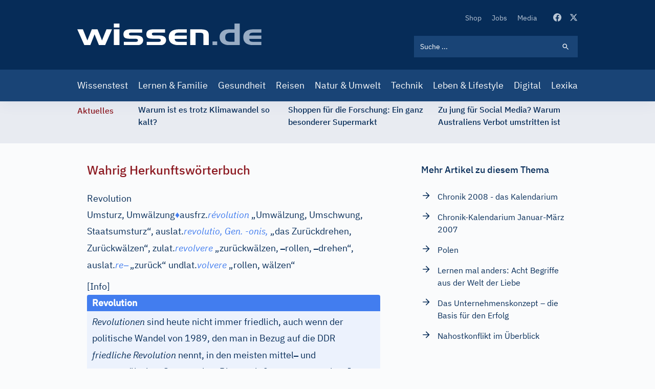

--- FILE ---
content_type: text/javascript
request_url: https://s3.eu-central-1.amazonaws.com/prod.iqdcontroller.iqdigital/cdn_wissen/live/iqadcontroller.js.gz
body_size: 72224
content:
(function () {
    "use strict";

    window.IQD = {};
    window.IQD.AdController = {};
    window.IQD.AdController.Constants = {};

    // Global instance of the DI-container
    window.IQD.AdController.DependencyInjectionContainer = null;
    // Global instance of the AdController itself
    window.AdController = window.AdController || null;
})();

!function(n,r){"object"==typeof exports&&"undefined"!=typeof module?module.exports=r():"function"==typeof define&&define.amd?define("underscore",r):(n="undefined"!=typeof globalThis?globalThis:n||self,function(){var t=n._,e=n._=r();e.noConflict=function(){return n._=t,e}}())}(this,(function(){
//     Underscore.js 1.13.6
//     https://underscorejs.org
//     (c) 2009-2022 Jeremy Ashkenas, Julian Gonggrijp, and DocumentCloud and Investigative Reporters & Editors
//     Underscore may be freely distributed under the MIT license.
var n="1.13.6",r="object"==typeof self&&self.self===self&&self||"object"==typeof global&&global.global===global&&global||Function("return this")()||{},t=Array.prototype,e=Object.prototype,u="undefined"!=typeof Symbol?Symbol.prototype:null,o=t.push,i=t.slice,a=e.toString,f=e.hasOwnProperty,c="undefined"!=typeof ArrayBuffer,l="undefined"!=typeof DataView,s=Array.isArray,p=Object.keys,v=Object.create,h=c&&ArrayBuffer.isView,y=isNaN,d=isFinite,g=!{toString:null}.propertyIsEnumerable("toString"),b=["valueOf","isPrototypeOf","toString","propertyIsEnumerable","hasOwnProperty","toLocaleString"],m=Math.pow(2,53)-1;function j(n,r){return r=null==r?n.length-1:+r,function(){for(var t=Math.max(arguments.length-r,0),e=Array(t),u=0;u<t;u++)e[u]=arguments[u+r];switch(r){case 0:return n.call(this,e);case 1:return n.call(this,arguments[0],e);case 2:return n.call(this,arguments[0],arguments[1],e)}var o=Array(r+1);for(u=0;u<r;u++)o[u]=arguments[u];return o[r]=e,n.apply(this,o)}}function _(n){var r=typeof n;return"function"===r||"object"===r&&!!n}function w(n){return void 0===n}function A(n){return!0===n||!1===n||"[object Boolean]"===a.call(n)}function x(n){var r="[object "+n+"]";return function(n){return a.call(n)===r}}var S=x("String"),O=x("Number"),M=x("Date"),E=x("RegExp"),B=x("Error"),N=x("Symbol"),I=x("ArrayBuffer"),T=x("Function"),k=r.document&&r.document.childNodes;"function"!=typeof/./&&"object"!=typeof Int8Array&&"function"!=typeof k&&(T=function(n){return"function"==typeof n||!1});var D=T,R=x("Object"),F=l&&R(new DataView(new ArrayBuffer(8))),V="undefined"!=typeof Map&&R(new Map),P=x("DataView");var q=F?function(n){return null!=n&&D(n.getInt8)&&I(n.buffer)}:P,U=s||x("Array");function W(n,r){return null!=n&&f.call(n,r)}var z=x("Arguments");!function(){z(arguments)||(z=function(n){return W(n,"callee")})}();var L=z;function $(n){return O(n)&&y(n)}function C(n){return function(){return n}}function K(n){return function(r){var t=n(r);return"number"==typeof t&&t>=0&&t<=m}}function J(n){return function(r){return null==r?void 0:r[n]}}var G=J("byteLength"),H=K(G),Q=/\[object ((I|Ui)nt(8|16|32)|Float(32|64)|Uint8Clamped|Big(I|Ui)nt64)Array\]/;var X=c?function(n){return h?h(n)&&!q(n):H(n)&&Q.test(a.call(n))}:C(!1),Y=J("length");function Z(n,r){r=function(n){for(var r={},t=n.length,e=0;e<t;++e)r[n[e]]=!0;return{contains:function(n){return!0===r[n]},push:function(t){return r[t]=!0,n.push(t)}}}(r);var t=b.length,u=n.constructor,o=D(u)&&u.prototype||e,i="constructor";for(W(n,i)&&!r.contains(i)&&r.push(i);t--;)(i=b[t])in n&&n[i]!==o[i]&&!r.contains(i)&&r.push(i)}function nn(n){if(!_(n))return[];if(p)return p(n);var r=[];for(var t in n)W(n,t)&&r.push(t);return g&&Z(n,r),r}function rn(n,r){var t=nn(r),e=t.length;if(null==n)return!e;for(var u=Object(n),o=0;o<e;o++){var i=t[o];if(r[i]!==u[i]||!(i in u))return!1}return!0}function tn(n){return n instanceof tn?n:this instanceof tn?void(this._wrapped=n):new tn(n)}function en(n){return new Uint8Array(n.buffer||n,n.byteOffset||0,G(n))}tn.VERSION=n,tn.prototype.value=function(){return this._wrapped},tn.prototype.valueOf=tn.prototype.toJSON=tn.prototype.value,tn.prototype.toString=function(){return String(this._wrapped)};var un="[object DataView]";function on(n,r,t,e){if(n===r)return 0!==n||1/n==1/r;if(null==n||null==r)return!1;if(n!=n)return r!=r;var o=typeof n;return("function"===o||"object"===o||"object"==typeof r)&&function n(r,t,e,o){r instanceof tn&&(r=r._wrapped);t instanceof tn&&(t=t._wrapped);var i=a.call(r);if(i!==a.call(t))return!1;if(F&&"[object Object]"==i&&q(r)){if(!q(t))return!1;i=un}switch(i){case"[object RegExp]":case"[object String]":return""+r==""+t;case"[object Number]":return+r!=+r?+t!=+t:0==+r?1/+r==1/t:+r==+t;case"[object Date]":case"[object Boolean]":return+r==+t;case"[object Symbol]":return u.valueOf.call(r)===u.valueOf.call(t);case"[object ArrayBuffer]":case un:return n(en(r),en(t),e,o)}var f="[object Array]"===i;if(!f&&X(r)){if(G(r)!==G(t))return!1;if(r.buffer===t.buffer&&r.byteOffset===t.byteOffset)return!0;f=!0}if(!f){if("object"!=typeof r||"object"!=typeof t)return!1;var c=r.constructor,l=t.constructor;if(c!==l&&!(D(c)&&c instanceof c&&D(l)&&l instanceof l)&&"constructor"in r&&"constructor"in t)return!1}o=o||[];var s=(e=e||[]).length;for(;s--;)if(e[s]===r)return o[s]===t;if(e.push(r),o.push(t),f){if((s=r.length)!==t.length)return!1;for(;s--;)if(!on(r[s],t[s],e,o))return!1}else{var p,v=nn(r);if(s=v.length,nn(t).length!==s)return!1;for(;s--;)if(p=v[s],!W(t,p)||!on(r[p],t[p],e,o))return!1}return e.pop(),o.pop(),!0}(n,r,t,e)}function an(n){if(!_(n))return[];var r=[];for(var t in n)r.push(t);return g&&Z(n,r),r}function fn(n){var r=Y(n);return function(t){if(null==t)return!1;var e=an(t);if(Y(e))return!1;for(var u=0;u<r;u++)if(!D(t[n[u]]))return!1;return n!==hn||!D(t[cn])}}var cn="forEach",ln="has",sn=["clear","delete"],pn=["get",ln,"set"],vn=sn.concat(cn,pn),hn=sn.concat(pn),yn=["add"].concat(sn,cn,ln),dn=V?fn(vn):x("Map"),gn=V?fn(hn):x("WeakMap"),bn=V?fn(yn):x("Set"),mn=x("WeakSet");function jn(n){for(var r=nn(n),t=r.length,e=Array(t),u=0;u<t;u++)e[u]=n[r[u]];return e}function _n(n){for(var r={},t=nn(n),e=0,u=t.length;e<u;e++)r[n[t[e]]]=t[e];return r}function wn(n){var r=[];for(var t in n)D(n[t])&&r.push(t);return r.sort()}function An(n,r){return function(t){var e=arguments.length;if(r&&(t=Object(t)),e<2||null==t)return t;for(var u=1;u<e;u++)for(var o=arguments[u],i=n(o),a=i.length,f=0;f<a;f++){var c=i[f];r&&void 0!==t[c]||(t[c]=o[c])}return t}}var xn=An(an),Sn=An(nn),On=An(an,!0);function Mn(n){if(!_(n))return{};if(v)return v(n);var r=function(){};r.prototype=n;var t=new r;return r.prototype=null,t}function En(n){return U(n)?n:[n]}function Bn(n){return tn.toPath(n)}function Nn(n,r){for(var t=r.length,e=0;e<t;e++){if(null==n)return;n=n[r[e]]}return t?n:void 0}function In(n,r,t){var e=Nn(n,Bn(r));return w(e)?t:e}function Tn(n){return n}function kn(n){return n=Sn({},n),function(r){return rn(r,n)}}function Dn(n){return n=Bn(n),function(r){return Nn(r,n)}}function Rn(n,r,t){if(void 0===r)return n;switch(null==t?3:t){case 1:return function(t){return n.call(r,t)};case 3:return function(t,e,u){return n.call(r,t,e,u)};case 4:return function(t,e,u,o){return n.call(r,t,e,u,o)}}return function(){return n.apply(r,arguments)}}function Fn(n,r,t){return null==n?Tn:D(n)?Rn(n,r,t):_(n)&&!U(n)?kn(n):Dn(n)}function Vn(n,r){return Fn(n,r,1/0)}function Pn(n,r,t){return tn.iteratee!==Vn?tn.iteratee(n,r):Fn(n,r,t)}function qn(){}function Un(n,r){return null==r&&(r=n,n=0),n+Math.floor(Math.random()*(r-n+1))}tn.toPath=En,tn.iteratee=Vn;var Wn=Date.now||function(){return(new Date).getTime()};function zn(n){var r=function(r){return n[r]},t="(?:"+nn(n).join("|")+")",e=RegExp(t),u=RegExp(t,"g");return function(n){return n=null==n?"":""+n,e.test(n)?n.replace(u,r):n}}var Ln={"&":"&amp;","<":"&lt;",">":"&gt;",'"':"&quot;","'":"&#x27;","`":"&#x60;"},$n=zn(Ln),Cn=zn(_n(Ln)),Kn=tn.templateSettings={evaluate:/<%([\s\S]+?)%>/g,interpolate:/<%=([\s\S]+?)%>/g,escape:/<%-([\s\S]+?)%>/g},Jn=/(.)^/,Gn={"'":"'","\\":"\\","\r":"r","\n":"n","\u2028":"u2028","\u2029":"u2029"},Hn=/\\|'|\r|\n|\u2028|\u2029/g;function Qn(n){return"\\"+Gn[n]}var Xn=/^\s*(\w|\$)+\s*$/;var Yn=0;function Zn(n,r,t,e,u){if(!(e instanceof r))return n.apply(t,u);var o=Mn(n.prototype),i=n.apply(o,u);return _(i)?i:o}var nr=j((function(n,r){var t=nr.placeholder,e=function(){for(var u=0,o=r.length,i=Array(o),a=0;a<o;a++)i[a]=r[a]===t?arguments[u++]:r[a];for(;u<arguments.length;)i.push(arguments[u++]);return Zn(n,e,this,this,i)};return e}));nr.placeholder=tn;var rr=j((function(n,r,t){if(!D(n))throw new TypeError("Bind must be called on a function");var e=j((function(u){return Zn(n,e,r,this,t.concat(u))}));return e})),tr=K(Y);function er(n,r,t,e){if(e=e||[],r||0===r){if(r<=0)return e.concat(n)}else r=1/0;for(var u=e.length,o=0,i=Y(n);o<i;o++){var a=n[o];if(tr(a)&&(U(a)||L(a)))if(r>1)er(a,r-1,t,e),u=e.length;else for(var f=0,c=a.length;f<c;)e[u++]=a[f++];else t||(e[u++]=a)}return e}var ur=j((function(n,r){var t=(r=er(r,!1,!1)).length;if(t<1)throw new Error("bindAll must be passed function names");for(;t--;){var e=r[t];n[e]=rr(n[e],n)}return n}));var or=j((function(n,r,t){return setTimeout((function(){return n.apply(null,t)}),r)})),ir=nr(or,tn,1);function ar(n){return function(){return!n.apply(this,arguments)}}function fr(n,r){var t;return function(){return--n>0&&(t=r.apply(this,arguments)),n<=1&&(r=null),t}}var cr=nr(fr,2);function lr(n,r,t){r=Pn(r,t);for(var e,u=nn(n),o=0,i=u.length;o<i;o++)if(r(n[e=u[o]],e,n))return e}function sr(n){return function(r,t,e){t=Pn(t,e);for(var u=Y(r),o=n>0?0:u-1;o>=0&&o<u;o+=n)if(t(r[o],o,r))return o;return-1}}var pr=sr(1),vr=sr(-1);function hr(n,r,t,e){for(var u=(t=Pn(t,e,1))(r),o=0,i=Y(n);o<i;){var a=Math.floor((o+i)/2);t(n[a])<u?o=a+1:i=a}return o}function yr(n,r,t){return function(e,u,o){var a=0,f=Y(e);if("number"==typeof o)n>0?a=o>=0?o:Math.max(o+f,a):f=o>=0?Math.min(o+1,f):o+f+1;else if(t&&o&&f)return e[o=t(e,u)]===u?o:-1;if(u!=u)return(o=r(i.call(e,a,f),$))>=0?o+a:-1;for(o=n>0?a:f-1;o>=0&&o<f;o+=n)if(e[o]===u)return o;return-1}}var dr=yr(1,pr,hr),gr=yr(-1,vr);function br(n,r,t){var e=(tr(n)?pr:lr)(n,r,t);if(void 0!==e&&-1!==e)return n[e]}function mr(n,r,t){var e,u;if(r=Rn(r,t),tr(n))for(e=0,u=n.length;e<u;e++)r(n[e],e,n);else{var o=nn(n);for(e=0,u=o.length;e<u;e++)r(n[o[e]],o[e],n)}return n}function jr(n,r,t){r=Pn(r,t);for(var e=!tr(n)&&nn(n),u=(e||n).length,o=Array(u),i=0;i<u;i++){var a=e?e[i]:i;o[i]=r(n[a],a,n)}return o}function _r(n){var r=function(r,t,e,u){var o=!tr(r)&&nn(r),i=(o||r).length,a=n>0?0:i-1;for(u||(e=r[o?o[a]:a],a+=n);a>=0&&a<i;a+=n){var f=o?o[a]:a;e=t(e,r[f],f,r)}return e};return function(n,t,e,u){var o=arguments.length>=3;return r(n,Rn(t,u,4),e,o)}}var wr=_r(1),Ar=_r(-1);function xr(n,r,t){var e=[];return r=Pn(r,t),mr(n,(function(n,t,u){r(n,t,u)&&e.push(n)})),e}function Sr(n,r,t){r=Pn(r,t);for(var e=!tr(n)&&nn(n),u=(e||n).length,o=0;o<u;o++){var i=e?e[o]:o;if(!r(n[i],i,n))return!1}return!0}function Or(n,r,t){r=Pn(r,t);for(var e=!tr(n)&&nn(n),u=(e||n).length,o=0;o<u;o++){var i=e?e[o]:o;if(r(n[i],i,n))return!0}return!1}function Mr(n,r,t,e){return tr(n)||(n=jn(n)),("number"!=typeof t||e)&&(t=0),dr(n,r,t)>=0}var Er=j((function(n,r,t){var e,u;return D(r)?u=r:(r=Bn(r),e=r.slice(0,-1),r=r[r.length-1]),jr(n,(function(n){var o=u;if(!o){if(e&&e.length&&(n=Nn(n,e)),null==n)return;o=n[r]}return null==o?o:o.apply(n,t)}))}));function Br(n,r){return jr(n,Dn(r))}function Nr(n,r,t){var e,u,o=-1/0,i=-1/0;if(null==r||"number"==typeof r&&"object"!=typeof n[0]&&null!=n)for(var a=0,f=(n=tr(n)?n:jn(n)).length;a<f;a++)null!=(e=n[a])&&e>o&&(o=e);else r=Pn(r,t),mr(n,(function(n,t,e){((u=r(n,t,e))>i||u===-1/0&&o===-1/0)&&(o=n,i=u)}));return o}var Ir=/[^\ud800-\udfff]|[\ud800-\udbff][\udc00-\udfff]|[\ud800-\udfff]/g;function Tr(n){return n?U(n)?i.call(n):S(n)?n.match(Ir):tr(n)?jr(n,Tn):jn(n):[]}function kr(n,r,t){if(null==r||t)return tr(n)||(n=jn(n)),n[Un(n.length-1)];var e=Tr(n),u=Y(e);r=Math.max(Math.min(r,u),0);for(var o=u-1,i=0;i<r;i++){var a=Un(i,o),f=e[i];e[i]=e[a],e[a]=f}return e.slice(0,r)}function Dr(n,r){return function(t,e,u){var o=r?[[],[]]:{};return e=Pn(e,u),mr(t,(function(r,u){var i=e(r,u,t);n(o,r,i)})),o}}var Rr=Dr((function(n,r,t){W(n,t)?n[t].push(r):n[t]=[r]})),Fr=Dr((function(n,r,t){n[t]=r})),Vr=Dr((function(n,r,t){W(n,t)?n[t]++:n[t]=1})),Pr=Dr((function(n,r,t){n[t?0:1].push(r)}),!0);function qr(n,r,t){return r in t}var Ur=j((function(n,r){var t={},e=r[0];if(null==n)return t;D(e)?(r.length>1&&(e=Rn(e,r[1])),r=an(n)):(e=qr,r=er(r,!1,!1),n=Object(n));for(var u=0,o=r.length;u<o;u++){var i=r[u],a=n[i];e(a,i,n)&&(t[i]=a)}return t})),Wr=j((function(n,r){var t,e=r[0];return D(e)?(e=ar(e),r.length>1&&(t=r[1])):(r=jr(er(r,!1,!1),String),e=function(n,t){return!Mr(r,t)}),Ur(n,e,t)}));function zr(n,r,t){return i.call(n,0,Math.max(0,n.length-(null==r||t?1:r)))}function Lr(n,r,t){return null==n||n.length<1?null==r||t?void 0:[]:null==r||t?n[0]:zr(n,n.length-r)}function $r(n,r,t){return i.call(n,null==r||t?1:r)}var Cr=j((function(n,r){return r=er(r,!0,!0),xr(n,(function(n){return!Mr(r,n)}))})),Kr=j((function(n,r){return Cr(n,r)}));function Jr(n,r,t,e){A(r)||(e=t,t=r,r=!1),null!=t&&(t=Pn(t,e));for(var u=[],o=[],i=0,a=Y(n);i<a;i++){var f=n[i],c=t?t(f,i,n):f;r&&!t?(i&&o===c||u.push(f),o=c):t?Mr(o,c)||(o.push(c),u.push(f)):Mr(u,f)||u.push(f)}return u}var Gr=j((function(n){return Jr(er(n,!0,!0))}));function Hr(n){for(var r=n&&Nr(n,Y).length||0,t=Array(r),e=0;e<r;e++)t[e]=Br(n,e);return t}var Qr=j(Hr);function Xr(n,r){return n._chain?tn(r).chain():r}function Yr(n){return mr(wn(n),(function(r){var t=tn[r]=n[r];tn.prototype[r]=function(){var n=[this._wrapped];return o.apply(n,arguments),Xr(this,t.apply(tn,n))}})),tn}mr(["pop","push","reverse","shift","sort","splice","unshift"],(function(n){var r=t[n];tn.prototype[n]=function(){var t=this._wrapped;return null!=t&&(r.apply(t,arguments),"shift"!==n&&"splice"!==n||0!==t.length||delete t[0]),Xr(this,t)}})),mr(["concat","join","slice"],(function(n){var r=t[n];tn.prototype[n]=function(){var n=this._wrapped;return null!=n&&(n=r.apply(n,arguments)),Xr(this,n)}}));var Zr=Yr({__proto__:null,VERSION:n,restArguments:j,isObject:_,isNull:function(n){return null===n},isUndefined:w,isBoolean:A,isElement:function(n){return!(!n||1!==n.nodeType)},isString:S,isNumber:O,isDate:M,isRegExp:E,isError:B,isSymbol:N,isArrayBuffer:I,isDataView:q,isArray:U,isFunction:D,isArguments:L,isFinite:function(n){return!N(n)&&d(n)&&!isNaN(parseFloat(n))},isNaN:$,isTypedArray:X,isEmpty:function(n){if(null==n)return!0;var r=Y(n);return"number"==typeof r&&(U(n)||S(n)||L(n))?0===r:0===Y(nn(n))},isMatch:rn,isEqual:function(n,r){return on(n,r)},isMap:dn,isWeakMap:gn,isSet:bn,isWeakSet:mn,keys:nn,allKeys:an,values:jn,pairs:function(n){for(var r=nn(n),t=r.length,e=Array(t),u=0;u<t;u++)e[u]=[r[u],n[r[u]]];return e},invert:_n,functions:wn,methods:wn,extend:xn,extendOwn:Sn,assign:Sn,defaults:On,create:function(n,r){var t=Mn(n);return r&&Sn(t,r),t},clone:function(n){return _(n)?U(n)?n.slice():xn({},n):n},tap:function(n,r){return r(n),n},get:In,has:function(n,r){for(var t=(r=Bn(r)).length,e=0;e<t;e++){var u=r[e];if(!W(n,u))return!1;n=n[u]}return!!t},mapObject:function(n,r,t){r=Pn(r,t);for(var e=nn(n),u=e.length,o={},i=0;i<u;i++){var a=e[i];o[a]=r(n[a],a,n)}return o},identity:Tn,constant:C,noop:qn,toPath:En,property:Dn,propertyOf:function(n){return null==n?qn:function(r){return In(n,r)}},matcher:kn,matches:kn,times:function(n,r,t){var e=Array(Math.max(0,n));r=Rn(r,t,1);for(var u=0;u<n;u++)e[u]=r(u);return e},random:Un,now:Wn,escape:$n,unescape:Cn,templateSettings:Kn,template:function(n,r,t){!r&&t&&(r=t),r=On({},r,tn.templateSettings);var e=RegExp([(r.escape||Jn).source,(r.interpolate||Jn).source,(r.evaluate||Jn).source].join("|")+"|$","g"),u=0,o="__p+='";n.replace(e,(function(r,t,e,i,a){return o+=n.slice(u,a).replace(Hn,Qn),u=a+r.length,t?o+="'+\n((__t=("+t+"))==null?'':_.escape(__t))+\n'":e?o+="'+\n((__t=("+e+"))==null?'':__t)+\n'":i&&(o+="';\n"+i+"\n__p+='"),r})),o+="';\n";var i,a=r.variable;if(a){if(!Xn.test(a))throw new Error("variable is not a bare identifier: "+a)}else o="with(obj||{}){\n"+o+"}\n",a="obj";o="var __t,__p='',__j=Array.prototype.join,"+"print=function(){__p+=__j.call(arguments,'');};\n"+o+"return __p;\n";try{i=new Function(a,"_",o)}catch(n){throw n.source=o,n}var f=function(n){return i.call(this,n,tn)};return f.source="function("+a+"){\n"+o+"}",f},result:function(n,r,t){var e=(r=Bn(r)).length;if(!e)return D(t)?t.call(n):t;for(var u=0;u<e;u++){var o=null==n?void 0:n[r[u]];void 0===o&&(o=t,u=e),n=D(o)?o.call(n):o}return n},uniqueId:function(n){var r=++Yn+"";return n?n+r:r},chain:function(n){var r=tn(n);return r._chain=!0,r},iteratee:Vn,partial:nr,bind:rr,bindAll:ur,memoize:function(n,r){var t=function(e){var u=t.cache,o=""+(r?r.apply(this,arguments):e);return W(u,o)||(u[o]=n.apply(this,arguments)),u[o]};return t.cache={},t},delay:or,defer:ir,throttle:function(n,r,t){var e,u,o,i,a=0;t||(t={});var f=function(){a=!1===t.leading?0:Wn(),e=null,i=n.apply(u,o),e||(u=o=null)},c=function(){var c=Wn();a||!1!==t.leading||(a=c);var l=r-(c-a);return u=this,o=arguments,l<=0||l>r?(e&&(clearTimeout(e),e=null),a=c,i=n.apply(u,o),e||(u=o=null)):e||!1===t.trailing||(e=setTimeout(f,l)),i};return c.cancel=function(){clearTimeout(e),a=0,e=u=o=null},c},debounce:function(n,r,t){var e,u,o,i,a,f=function(){var c=Wn()-u;r>c?e=setTimeout(f,r-c):(e=null,t||(i=n.apply(a,o)),e||(o=a=null))},c=j((function(c){return a=this,o=c,u=Wn(),e||(e=setTimeout(f,r),t&&(i=n.apply(a,o))),i}));return c.cancel=function(){clearTimeout(e),e=o=a=null},c},wrap:function(n,r){return nr(r,n)},negate:ar,compose:function(){var n=arguments,r=n.length-1;return function(){for(var t=r,e=n[r].apply(this,arguments);t--;)e=n[t].call(this,e);return e}},after:function(n,r){return function(){if(--n<1)return r.apply(this,arguments)}},before:fr,once:cr,findKey:lr,findIndex:pr,findLastIndex:vr,sortedIndex:hr,indexOf:dr,lastIndexOf:gr,find:br,detect:br,findWhere:function(n,r){return br(n,kn(r))},each:mr,forEach:mr,map:jr,collect:jr,reduce:wr,foldl:wr,inject:wr,reduceRight:Ar,foldr:Ar,filter:xr,select:xr,reject:function(n,r,t){return xr(n,ar(Pn(r)),t)},every:Sr,all:Sr,some:Or,any:Or,contains:Mr,includes:Mr,include:Mr,invoke:Er,pluck:Br,where:function(n,r){return xr(n,kn(r))},max:Nr,min:function(n,r,t){var e,u,o=1/0,i=1/0;if(null==r||"number"==typeof r&&"object"!=typeof n[0]&&null!=n)for(var a=0,f=(n=tr(n)?n:jn(n)).length;a<f;a++)null!=(e=n[a])&&e<o&&(o=e);else r=Pn(r,t),mr(n,(function(n,t,e){((u=r(n,t,e))<i||u===1/0&&o===1/0)&&(o=n,i=u)}));return o},shuffle:function(n){return kr(n,1/0)},sample:kr,sortBy:function(n,r,t){var e=0;return r=Pn(r,t),Br(jr(n,(function(n,t,u){return{value:n,index:e++,criteria:r(n,t,u)}})).sort((function(n,r){var t=n.criteria,e=r.criteria;if(t!==e){if(t>e||void 0===t)return 1;if(t<e||void 0===e)return-1}return n.index-r.index})),"value")},groupBy:Rr,indexBy:Fr,countBy:Vr,partition:Pr,toArray:Tr,size:function(n){return null==n?0:tr(n)?n.length:nn(n).length},pick:Ur,omit:Wr,first:Lr,head:Lr,take:Lr,initial:zr,last:function(n,r,t){return null==n||n.length<1?null==r||t?void 0:[]:null==r||t?n[n.length-1]:$r(n,Math.max(0,n.length-r))},rest:$r,tail:$r,drop:$r,compact:function(n){return xr(n,Boolean)},flatten:function(n,r){return er(n,r,!1)},without:Kr,uniq:Jr,unique:Jr,union:Gr,intersection:function(n){for(var r=[],t=arguments.length,e=0,u=Y(n);e<u;e++){var o=n[e];if(!Mr(r,o)){var i;for(i=1;i<t&&Mr(arguments[i],o);i++);i===t&&r.push(o)}}return r},difference:Cr,unzip:Hr,transpose:Hr,zip:Qr,object:function(n,r){for(var t={},e=0,u=Y(n);e<u;e++)r?t[n[e]]=r[e]:t[n[e][0]]=n[e][1];return t},range:function(n,r,t){null==r&&(r=n||0,n=0),t||(t=r<n?-1:1);for(var e=Math.max(Math.ceil((r-n)/t),0),u=Array(e),o=0;o<e;o++,n+=t)u[o]=n;return u},chunk:function(n,r){if(null==r||r<1)return[];for(var t=[],e=0,u=n.length;e<u;)t.push(i.call(n,e,e+=r));return t},mixin:Yr,default:tn});return Zr._=Zr,Zr}));
(function () {"use strict";window.IQD.AdController.underscore = _.noConflict();})();

/*
 *  Copyright 2013 the original author or authors.
 *  Licensed under the Apache License, Version 2.0 (the "License");
 *  You may obtain a copy of the License at
 *
 *        http://www.apache.org/licenses/LICENSE-2.0
 *
 *  Unless required by applicable law or agreed to in writing, software
 *  distributed under the License is distributed on an "AS IS" BASIS,
 *  WITHOUT WARRANTIES OR CONDITIONS OF ANY KIND, either express or implied.
 *  See the License for the specific language governing permissions and
 *  limitations under the License.
 */
window.IQD.AdController.DependencyInjectionContainer = {
    version: "0.3.3",
    createContext: function () {
        var ctx = {
            map: {}
        };

        ctx.entry = function (name) {
            return ctx.map[name];
        };

        ctx.register = function (name, type, args) {
            var entry = window.IQD.AdController.DependencyInjectionContainer.entry(name, ctx)
                .type(type)
                .args(args);
            ctx.map[name] = entry;
            return entry;
        };

        ctx.has = function (name) {
            return ctx.entry(name) != null;
        }

        ctx.get = function (name) {
            if (ctx.has(name))
                return ctx.entry(name).object();
            else
                throw "Object[" + name + "] is not registered";
        };

        ctx.create = function (name, args) {
            if (ctx.entry(name).strategy() != window.IQD.AdController.DependencyInjectionContainer.strategy.proto)
                throw "Attempt to create singleton object";

            if (ctx.has(name))
                return ctx.entry(name).create(args);
            else
                throw "Object[" + name + "] is not registered";
        };

        ctx.initialize = function () {
            for (var name in ctx.map) {
                var entry = ctx.entry(name);
                ctx.ready(ctx.inject(name, ctx.get(name), entry.dependencies()));
            }
        };

        ctx.clear = function () {
            this.map = {};
        };

        function removeSpaces(s) {
            while (s.indexOf(" ") >= 0) s = s.replace(" ", "")
            return s;
        }

        ctx.inject = function (name, o, dependencies) {
            dependencies = dependencies ? dependencies : o.dependencies;

            if (o && dependencies) {
                var depExpList = removeSpaces(dependencies).split(",");

                window.IQD.AdController.underscore.each(depExpList, function (depExp) {
                    if (depExp) {
                        var exp = window.IQD.AdController.DependencyInjectionContainer.dependencyExpression(depExp);

                        var dep = ctx.get(exp.name);

                        if (dep == null)
                            throw "Dependency [" + name + "." + exp.property + "]->[" + exp.name + "] can not be satisfied";

                        o[exp.property] = dep;
                    }
                });
            }

            return o;
        }

        ctx.ready = function (o) {
            if (typeof o.ready === 'function')
                o.ready();

            return o;
        }

        return ctx;
    },

    dependencyExpression: function (depExp) {
        var expression = {};

        var property = depExp;
        var name = depExp;

        if (depExp.indexOf("=") > 0) {
            var depExpParts = depExp.split("=");
            property = depExpParts[0];
            name = depExpParts[1];
        }

        expression.name = name;
        expression.property = property;

        return expression;
    },

    entry: function (name, ctx) {
        var entry = {};
        var name;
        var type;
        var object;
        var strategy = window.IQD.AdController.DependencyInjectionContainer.strategy.singleton;
        var args;
        var factory = window.IQD.AdController.DependencyInjectionContainer.factory.constructor;
        var dependencies;

        entry.create = function (newArgs) {
            return strategy(name, object, factory, type, newArgs ? newArgs : args, ctx, dependencies);
        };

        entry.object = function (o) {
            if (!arguments.length) {
                object = entry.create();
                return object;
            } else {
                object = o;
                return entry;
            }
        };

        entry.strategy = function (s) {
            if (!arguments.length) return strategy;
            strategy = s;
            return entry;
        };

        entry.type = function (t) {
            if (!arguments.length) return type;
            type = t;
            return entry;
        };

        entry.dependencies = function (d) {
            if (!arguments.length) return dependencies;
            dependencies = d;
            return entry;
        };

        entry.args = function (a) {
            if (!arguments.length) return args;
            args = a;
            return entry;
        };

        entry.factory = function (f) {
            if (!arguments.length) return factory;
            factory = f;
            return entry;
        };

        return entry;
    },

    strategy: {
        proto: function (name, object, factory, type, args, ctx, dependencies) {
            object = factory(type, args);
            return ctx.ready(ctx.inject(name, object, dependencies));
        },
        singleton: function (name, object, factory, type, args, ctx, dependencies) {
            if (!object)
                object = factory(type, args);

            return object;
        }
    },

    factory: {
        constructor: function (type, args) {
            if (args instanceof Array) {
                return eval(window.IQD.AdController.DependencyInjectionContainer.utils.invokeStmt(args, "new"));
            } else {
                return new type(args);
            }
        },

        func: function (type, args) {
            if (args instanceof Array) {
                return eval(window.IQD.AdController.DependencyInjectionContainer.utils.invokeStmt(args));
            } else {
                return type(args);
            }
        }
    }
};

window.IQD.AdController.DependencyInjectionContainer.utils = {};

window.IQD.AdController.DependencyInjectionContainer.utils.invokeStmt = function (args, op) {
    var exp = op ? op : "";
    exp += " type(";
    var i = 0;
    for (; i < args.length; ++i)
        exp += "args[" + i + "],";
    if (i > 0) exp = exp.slice(0, exp.length - 1);
    exp += ")";
    return exp;
};

(function(){window.IQD.AdController.Constants.PositionVars={LOADING_MODE:"loadMode",ENABLED:"enabled",TEMPLATE:"template",SAS_FORMAT_ID:"sas_format_id",CLOSURE_TEMPLATE:"closure_template",CONTAINER_TEMPLATE:"container_template",DOM_ELEMENT_ID:"dom_id"};window.IQD.AdController.Constants.Instructions={DISABLE_POSITIONS:"$off",SUBSITE_HANDLE:"$handle",AUTO_SIZE_FRAMES:"$autoSizeFrames",SIZE_MEASUREMENT_DELAY:"$sizeMeasurementDelay",FRAME_LOADER_URI:"$frameLoaderUri",LOCAL_SCRIPT_SPLIT_MARKER_REGEX:/(?:^\/\/\s*AdControllerNewScript\s*$)|(?:^\/\*\s*AdControllerNewScript\s*\*\/\s*$)/mi};
window.IQD.AdController.Constants.ConfigTree={ROOT_NODE:"adc_root_node",PARENT_NODE:"adc_parent",POSITIONS:"adc_positions",VARS:"adc_config",INDEX:"adc_index",SCRIPTS:"adc_scripts",NODE_CONFIG:"adc_nodes",ADAPTER_NAME:"adc_adapter",LOCAL_SCRIPT:"adc_local_script",LOCAL_STYLE:"adc_local_style",SHUTDOWN_MATRIX:"adc_shutdown_matrix",DEPEDENCIES:"adc_dependencies",DELIVERY_DATE:"adc_delivery_date",DELIVERY_VERSION:"adc_delivery_version"};window.IQD.AdController.Constants.Messages={NOT_INITIALIZED:"The AdController is not initialized",
GPT_STAGING_PHASE_REQUIRED:"Using GPT in synchronous rendering mode requires the AdController.stage() method to be called from a top-level script element before initialization.",SKIPPED_RENDERING:function(c,f){return"Skipped invoking \u00b4"+f+"()\u00b4 on adapter for \u00b4"+c+"\u00b4 because the position is disabled"},TEMPLATE_CANCELLED:function(c,f){return"Rendering for \u00b4"+c+"\u00b4 cancelled by template with message: \u00b4"+f+"\u00b4"},RENDER_TARGET_NOT_FOUND:function(c,f){return"Could not find a DOM element with ID \u00b4"+
c+"\u00b4 when rendering position \u00b4"+f+"\u00b4"},CANNOT_RELOAD_POSITION:function(c){return"Attempted to reload the non-reloadable position \u00b4"+c+"\u00b4"},NO_MESSAGE:"no message",ALREADY_INITIALIZED:"The AdController was already initialized",NEVER_INITIALIZED:"The AdController was never initialized before",SUBSITE_HANDLE_MISSING:"No subsite handle was given",INVALID_CMS_OBJECT:"Invalid CmsObject given",INVALID_ADAPTER_SERVICE:"The adapter name that was resolved from SiteConfig is invalid or does not have an associated service.",
INVALID_POSITION_KEY:function(c){return"The position \u00b4"+c+"\u00b4 does not exist."},MANDATORY_PARAMETER_MISSING:function(c,f){return"undefined"===typeof f?"Required parameter \u00b4"+c+"\u00b4 is missing.":"Required parameter \u00b4"+c+"\u00b4 for position `"+f+"` is missing."},MANDATORY_PARAMETER_EMPTY:function(c){return"Required parameter \u00b4"+c+"\u00b4 cannot be empty."},PARAMETER_VALUE_INVALID:function(c,f){return"undefined"===typeof f?"Value of parameter `"+c+"` is invalid.":"Value of parameter `"+
c+"` for position `"+f+"` is invalid."},POSITION_NOT_RENDERED:function(c){return"Position "+c+" not rendered."},POSITION_DISABLED:function(c,f){return'Position "'+c+'" has been disabled in '+f+" and will not be rendered."},CLOSURE_REQUIRED:function(c,f){return"The template for position \u00b4"+c+"\u00b4 must return a closure, but return type was \u00b4"+f+"\u00b4."},DEPENDENCY_NOT_FOUND:function(c,f){return"The dependency \u00b4"+f+"\u00b4 in category \u00b4"+c+"\u00b4 could not be found."},FAILED_LOADING_DEPENDENCY:function(c,
f){return"The dependency at path \u00b4"+f+"\u00b4 ("+c+") could not be loaded. This probably causes the AdServer-Adapter to be inoperative."},INVALID_ARGUMENT:function(c,f,e,d){return"Argument "+f+" given to \u00b4"+c+"\u00b4 is expected to be of type \u00b4"+e+"\u00b4, but got \u00b4"+d+"\u00b4 instead."},CLOSURE_SHOULD_INVOKE_METHOD:function(c,f,e){return"The closure `"+f+"` for position `"+c+"` should invoke the method `"+e+"`."},ARGUMENT_NOT_IN_ARRAY:function(c,f,e){return"Argument "+f+" given to \u00b4"+
c+"\u00b4 must be one of the following: \u00b4"+e.join(", ")+"\u00b4"},ARGUMENT_EMPTY:function(c,f){return"Argument "+f+" given to \u00b4"+c+"\u00b4 cannot be empty."},INVALID_NON_ENCODED_QUERY_ARG:function(c){return"Non-encoded query arguments are not allowed to contain the characters for \u00b4queryArgSeparator\u00b4, \u00b4keyValueSeparator\u00b4 and \u00b4startQuery\u00b4 as given in the UrlBuilder constructor: \u00b4"+c.join("")+"\u00b4"}};window.IQD.AdController.Constants.MessageTypes={ERROR:"error",
EXPECTED_ERROR:"expected_error",WARNING:"warning",INFO:"info"};window.IQD.AdController.Constants.LoadingModes={SYNC_INLINE:"sync-inline",SYNC_DEFERRED:"sync-deferred",ASYNC_INLINE:"async-inline",ASYNC_DEFERRED:"async-deferred"};window.IQD.AdController.Constants.CommonConfigVars={DEFINITION_MODE:"defMode",LOADING_MODE:"loadMode",SLOT_TEMPLATE:"slot_template",SERVICE_TEMPLATE:"template",LIB_TEMPLATE_SYNC:"template_lib_sync",LIB_TEMPLATE_ASYNC:"template_lib_async"};window.IQD.AdController.Constants.DefinitionModes=
{ON_INITIALIZE:"initialize",ON_RENDER:"render"};window.IQD.AdController.Constants.GlobalLoadingModes={ASYNC:"async",SYNC:"sync"}})();(function(){window.AdControllerContainer=window.IQD.AdController.DependencyInjectionContainer.createContext()})();
(function(c){var f,e;e=String.prototype.trim;f=function(){function d(){}d.trim=function(a){return"string"!==typeof a?a:e?e.call(a):this._trim(a)};d._trim=function(a){return a.replace(/^\s+|\s+$/gm,"")};d.isAssocArray=function(a){return c.isObject(a)&&"function"!==typeof a&&!c.isArray(a)};d.inherit=function(a,b){function g(){this.constructor=a}for(var c in b)b.hasOwnProperty(c)&&(a[c]=b[c]);g.prototype=b.prototype;try{a.prototype=new g,a.__super__=b.prototype}catch(d){}return a};d.isInternetExplorer=
function(){return-1!==this.getInternetExplorerVersion()};d.getInternetExplorerVersion=function(){var a;"Microsoft Internet Explorer"===window.navigator.appName&&(a=window.navigator.userAgent.match(/MSIE (\d+)(?:\.(\d+))?/));"Netscape"===window.navigator.appName&&(a=window.navigator.userAgent.match(/Trident\/.*rv:(\d+)(?:\.(\d+))?/));if(null===a)return-1;var b=a[1];a=a[2];"undefined"===typeof a&&(a=0);return parseFloat(b+"."+a)};d.compareInternetExplorerVersion=function(a,b){var g=this.getInternetExplorerVersion();
if(-1===g)return!1;switch(a){case "=":return g===b;case ">":return g>b;case "<":return g<b;case "<=":return g<=b;case ">=":return g>=b}};d._serializeArgument=function(a){var b;if("undefined"===typeof a)return"void 0";if(null===a)return"null";if("string"===typeof a)return"'"+this.addslashes(a)+"'";if("number"===typeof a)return a;if(c.isArray(a)){b=[];for(var g=0;g<a.length;g++)b.push(this._serializeArgument(a[g]));return"["+b.join(",")+"]"}if("boolean"===typeof a)return a?"true":"false";throw Error("Quoting not supported for arguments of type \u00b4"+
typeof a+"\u00b4.");};d._serializeArguments=function(a){var b=[],g;c.isArray(a)||(a=[a]);g=a.length;for(var d=0;d<g;d++)b.push(this._serializeArgument(a[d]));return b};d.addslashes=function(a){return(a+"").replace(/[\\"']/g,"\\$&").replace(/\u0000/g,"\\0")};d.createSerializedPublisher=function(a,b,g){b=this._serializeArguments(b);b=0===b.length?"":b.join(",");g=g?"parent":"window";return g+".AdController.getEventDispatcher().publish(new "+g+".IQD.AdController."+a+"("+b+"));"};d.createSerializedDispatcher=
function(a,b,g){b=this._serializeArguments(b);b=0===b.length?"":b.join(",");g=g?"parent":"window";return g+".AdController.getEventDispatcher().dispatch(new "+g+".IQD.AdController."+a+"("+b+"));"};d.prop=function(a,b,g){return"undefined"!==typeof a&&c.isObject(a)&&c.has(a,b)?a[b]:g};d.script=function(a,b){return this.tag("script",b,a)};d.style=function(a,b){return this.tag("style",b,a)};d.tag=function(a,b,g){var d,e,f=[];c.isObject(g)||(g={});for(d in g)e=g[d],f.push(d+'="'+c.escape(e)+'"');b||(b=
"");return"<"+a+(f.length?" ":"")+f.join(" ")+">"+b+"</"+a+">"};d.has=function(a,b){return c.isObject(a)?c.has(a,b):!1};d.empty=function(a){return"undefined"===typeof a||null===a||"string"===typeof a&&0===a.length||c.isArray(a)&&0===a.length?!0:c.isObject(a)&&0===c.keys(a).length};d.def=function(a){var b,g,d;c.isArray(a)||(a=[a]);g=0;for(d=a.length;g<d;g++)if(b=a[g],"undefined"===typeof b)return!1;return!0};d.rpadzero=function(a,b){for(a=""+a;a.length<b;)a="0"+a;return a};d.deepMerge=function(a,b){var g,
d,e,f,h,k;e={};h=0;for(k=arguments.length;h<k;h++)if(d=arguments[h],"object"===typeof d)for(g in d)d.hasOwnProperty(g)&&(f=d[g],e.hasOwnProperty(g)?this.isAssocArray(f)&&this.isAssocArray(e[g])?e[g]=this.deepMerge(e[g],f):c.isArray(f)&&c.isArray(e[g])?e[g]=e[g].concat(f):e[g]=f:e[g]=f);return e};return d}();window.IQD.AdController.ADCU=f})(window.IQD.AdController.underscore);
(function(c,f,e){var d;d=function(){function a(b,a){this.vars=b;this.pvars=a;this.fifHeight=this.fifWidth=0;this.clockArgs={}}a.prototype.cvars=[];a.prototype.configureClock=function(b){this.clockArgs=f.pick(b,"enabled","pulseCount","pulseFrequency")};a.prototype.createUrlBuilder=function(b){return e.create("UrlBuilder",b)};a.prototype.getCurrentProtocol=function(){return window.location.protocol.replace(/[:]/,"")};a.prototype.setIframeDimensions=function(b,a){this.fifWidth=b;this.fifHeight=a};a.prototype.extractSmallestSize=
function(b){var a=[],d=!1,e=0,f=0,h=0,k=0,k=[],h="";"string"===typeof b&&(a=b.split(","));for(key in a)if(h=c.trim(a[key]),"string"===typeof h&&h.match(/^\d+x\d+$/))(k=h.split("x"),h=parseInt(k[0]),k=parseInt(k[1]),d)?e*f>h*k&&(e=h,f=k):(e=h,f=k,d=!0);return{width:e,height:f}};a.prototype.getIframeWidth=function(){return this.fifWidth};a.prototype.getIframeHeight=function(){return this.fifHeight};a.prototype.getClockArguments=function(){return this.clockArgs};a.prototype.hasNonEmpty=function(){for(var b=
0,a=arguments.length;b<a;b++)if(arg=arguments[b],c.empty(arg))return!1;return!0};a.prototype.has=function(){for(var b=0,a=arguments.length;b<a;b++)if(arg=arguments[b],!c.def(arg))return!1;return!0};a.prototype.cancel=function(b){if("string"!==typeof b||0===b.length)b="Template processing cancelled";throw new window.IQD.AdController.InterruptionError(b);};return a}();window.IQD.AdController.ExecutionContext=d})(window.IQD.AdController.ADCU,window.IQD.AdController.underscore,window.AdControllerContainer);
(function(c,f,e){var d;d=function(){function a(b,a,d){this._textMatcher={};this._regexMatcher=[];this._logger=d;this.options=f.extend({deserialize:!1,filter:!1,unique:!1,serializationChar:",",outputFormat:"keep"},b);this._generateMatchers(a)}a.prototype._generateMatchers=function(b){var a,d,c,f;for(c in b){d=b[c];for(var h=0,k=d.length;h<k;h++)if(a=d[h],"regex:"===a.substring(0,6).toLocaleLowerCase()){try{f=new RegExp(a.substring(6),"ig")}catch(n){this._logger&&"function"===typeof this._logger.log&&
this._logger.log("Failed to build regular expression for target \u00b4"+c+"\u00b4: "+n.message,e.MessageTypes.ERROR)}this._regexMatcher.push({expression:f,replacement:c})}else this._textMatcher[a]=c}};a.prototype._execRegexMatchers=function(b){for(var a=0;a<this._regexMatcher.length;a++)if(regexMatcher=this._regexMatcher[a],regexMatcher.expression.lastIndex=0,regexMatcher.expression.test(b))return b.replace(regexMatcher.expression,regexMatcher.replacement);return null};a.prototype.transform=function(b){var a,
d=[],e=[],m;if("string"===typeof b)a="string",this.options.deserialize?e=b.split(this.options.serializationChar):e.push(b);else if(f.isArray(b))a="array",e=b;else return b;for(var h=0,k=e.length;h<k;h++)if(b=e[h],b=c.trim(b),f.has(this._textMatcher,b))d.push(this._textMatcher[b]);else{if(this._regexMatcher.length&&(m=this._execRegexMatchers(b),null!==m)){d.push(m);continue}this.options.filter||d.push(b)}this.options.unique&&(d=f.uniq(d));return"string"===("keep"===this.options.outputFormat?a:this.options.outputFormat)?
d.join(this.options.serializationChar):d};return a}();window.IQD.AdController.Transformer=d})(window.IQD.AdController.ADCU,window.IQD.AdController.underscore,window.IQD.AdController.Constants);
(function(c){var f;f=function(){function e(d,a){if("number"!==typeof d)throw Error(c.Messages.INVALID_ARGUMENT("Mutex.constructor",1,"number",typeof d));if(0>d)throw Error("Mutex timeout cannot be negative.");if(0===d&&"function"!==typeof a)throw Error("Mutex must either have a timeout or a valid verify function.");this._timeout=d;this._verifyFunction=a||function(){return!1};this._signaled=!1}e.prototype.test=function(){this._signaled=this._verifyFunction()};e.prototype.isSignaled=function(){return this._signaled};
e.prototype.getTimeout=function(){return this._timeout};return e}();window.IQD.AdController.Mutex=f})(window.IQD.AdController.Constants);(function(){var c;c=function(){function c(){}c.prototype.log=function(c,d,a){return!0};return c}();window.IQD.AdController.NoLogger=c})();
(function(c){var f;f=function(e){function d(a){this.message=a;this.name="InterruptionError";"function"===typeof Error.captureStackTrace&&Error.captureStackTrace(this,this.constructor)}c.inherit(d,e);return d}(Error);window.IQD.AdController.InterruptionError=f})(window.IQD.AdController.ADCU);
(function(c){c=function(){function c(){}c.prototype.dependencies="_logger=Logger";c.prototype._logger=null;c.prototype.containAll=function(c){var d,a;if("object"===typeof c)for(d in c)a=c[d],"function"!==typeof a||this._isPrivate(d)||(c[d]=this.contain(a,c))};c.prototype.contain=function(c,d){return this._wrap(c,d)};c.prototype.handle=function(c){this._logger&&this._logger.log&&"function"===typeof this._logger.log&&this._logger.log(c)};c.prototype._isPrivate=function(c){return"string"===typeof c&&
"_"===c.substring(0,1)};c.prototype._wrap=function(c,d){return c};return c}();window.IQD.AdController.BaseExceptionHandler=c})(window.IQD.AdController.ADCU);(function(c){var f;f=function(e){function d(){}c.inherit(d,e);d.prototype._wrap=function(a,b){var g;g=this;return function(){var c;try{c=a.apply(b,arguments)}catch(d){g.handle(d),c=!1}return c}};return d}(window.IQD.AdController.BaseExceptionHandler);window.IQD.AdController.ExceptionHandler=f})(window.IQD.AdController.ADCU);
(function(c,f,e){c=function(){function c(){}c.prototype.dependencies="_logger=Logger, _adController=AdController, _staging=Staging, _eventDispatcher=EventDispatcher";c.prototype._logger=null;c.prototype._adController=null;c.prototype._staging=null;c.prototype._eventDispatcher=null;c.prototype._nodeConfig=null;c.prototype._renderedPositions={};c.prototype.initialize=function(a){this._nodeConfig=a};c.prototype.finalize=function(){this._logUnrenderedPositions();return[]};c.prototype._handleTemplateException=
function(a,b){if(b instanceof window.IQD.AdController.InterruptionError)return this._logger.log(f.Messages.TEMPLATE_CANCELLED(a,b.message||f.Messages.NO_MESSAGE),f.MessageTypes.INFO),!1;throw b;};c.prototype._invokeBeforeTemplate=function(a,b,c){a=new window.IQD.AdController.BeforeTemplateEvent(a,b,c);this._eventDispatcher.dispatch(a)};c.prototype._logUnrenderedPositions=function(){e.each(e.keys(this._nodeConfig._positions),function(a){var b=e.contains(this._adController._siteConfig._disabledPositions,
a)||!this._nodeConfig.isPositionEnabled(a),c=e.contains(e.keys(this._renderedPositions),a),d=c&&void 0!==this._renderedPositions[a].status&&!this._renderedPositions[a].status;b||c&&!d||this._logger.log(f.Messages.POSITION_NOT_RENDERED(a),f.MessageTypes.WARNING)},this)};c.prototype._beforeReload=function(a){var b=this.isReloadable(a);b||this._logger.log(f.Messages.CANNOT_RELOAD_POSITION(a),f.MessageTypes.WARNING);return b};return c}();window.IQD.AdController.AdServerAdapter=c})(window.IQD.AdController.ADCU,
window.IQD.AdController.Constants,window.IQD.AdController.underscore);
(function(c,f,e,d){e=function(a){function b(){b.__super__.constructor.apply(this,arguments)}c.inherit(b,a);b.prototype._nodeConfig=null;b.prototype._state={};b.prototype.stage=function(b){if(this._nodeConfig=b){var a=this._nodeConfig.getVar("ffa_stage");a&&f.template("<% "+a+" %>")({nodeConfig:b,state:this._state})}};b.prototype.reinitialize=function(b){if(this._nodeConfig=b){var a=this._nodeConfig.getVar("ffa_reinitialize");a&&f.template("<% "+a+" %>")({nodeConfig:b,state:this._state})}};b.prototype.initialize=
function(b){if(this._nodeConfig=b){var a=this._nodeConfig.getVar("ffa_initialize");a&&f.template("<% "+a+" %>")({nodeConfig:b,state:this._state})}};b.prototype.finalize=function(){if(this._nodeConfig){var b=this._nodeConfig.getVar("ffa_finalize");if(b)return f.template("<% "+b+" %>")({state:this._state})}return[]};b.prototype.render=function(b,a){if(this._nodeConfig){var c=this._nodeConfig.getVar("ffa_render");if(c)return f.template("<% "+c+" %>")({pkey:b,domTarget:a,state:this._state})}return!1};
b.prototype.setRendered=function(b){if(this._nodeConfig){var a=this._nodeConfig.getVar("ffa_setRendered");a&&f.template("<% "+a+" %>")({pkey:b,state:this._state})}};b.prototype.isReloadable=function(b){if(this._nodeConfig){var a=this._nodeConfig.getVar("ffa_isReloadable");if(a)return f.template("<% "+a+" %>")({pkey:b,state:this._state})}return!1};b.prototype.startLoadCycle=function(){if(this._nodeConfig){var b=this._nodeConfig.getVar("ffa_startLoadCycle");b&&f.template("<% "+b+" %>")({state:this._state})}};
b.prototype.reload=function(b,a){if(this._nodeConfig){var c=this._nodeConfig.getVar("ffa_reload");if(c)return f.template("<% "+c+" %>")({pkey:b,domTarget:a,state:this._state})}return!1};return b}(window.IQD.AdController.AdServerAdapter);window.IQD.AdController.FFAAdapter=e;c.def(window.AdControllerContainer)&&null!==window.AdControllerContainer&&window.AdControllerContainer.register("FFAAdapter",window.IQD.AdController.FFAAdapter).strategy(window.IQD.AdController.DependencyInjectionContainer.strategy.proto)})(window.IQD.AdController.ADCU,
window.IQD.AdController.underscore,window.IQD.AdController.Constants,window.AdControllerContainer);
(function(c,f,e){var d;d=function(){function a(b){this._originalDisabledPositions=c.prop(b,e.ConfigTree.SHUTDOWN_MATRIX,[]);this._disabledPositions=c.prop(b,e.ConfigTree.SHUTDOWN_MATRIX,[]);this._logger=null;this._index=c.prop(b,e.ConfigTree.INDEX,{});this._adapterName=c.prop(b,e.ConfigTree.ADAPTER_NAME,null);this._rootNode=c.prop(b,e.ConfigTree.ROOT_NODE,null);this._nodeConfig=c.prop(b,e.ConfigTree.NODE_CONFIG,{});this._dependencies=c.prop(b,e.ConfigTree.DEPEDENCIES,{});this._scripts=c.prop(b,e.ConfigTree.SCRIPTS,
[]);this._deliveryDate=c.prop(b,e.ConfigTree.DELIVERY_DATE,null);this._deliveryVersion=c.prop(b,e.ConfigTree.DELIVERY_VERSION,null)}a.prototype.dependencies="_logger=Logger";a.prototype.resolve=function(b){var a,d={},l,m,h;b=c.prop(this._index,b,this._rootNode);if(null===b)return new window.IQD.AdController.NodeConfig({},{});l=this._assembleNodeConfiguration(b);h=l[e.ConfigTree.VARS];for(a in l[e.ConfigTree.POSITIONS])d[a]=f.clone(l[e.ConfigTree.POSITIONS][a]);b=l[e.ConfigTree.LOCAL_SCRIPT];l=l[e.ConfigTree.LOCAL_STYLE];
for(a in d)d.hasOwnProperty(a)&&(m=d[a],0<=f.indexOf(this._disabledPositions,a)&&(m[e.PositionVars.ENABLED]=!1));return new window.IQD.AdController.NodeConfig(h,d,b,l)};a.prototype.hasDependencyCategory=function(b){return c.has(this._dependencies,b)};a.prototype.hasDependency=function(b,a){return this.hasDependencyCategory(b)&&c.has(this._dependencies[b],a)};a.prototype.getDependency=function(b,a){return this.hasDependency(b,a)?this._dependencies[b][a]:null};a.prototype.resetDisabledPositions=function(){this._disabledPositions=
this._originalDisabledPositions};a.prototype.disablePositions=function(b,a){if(!f.isArray(b)){var c=e.Messages.INVALID_ARGUMENT("Staging.disablePositions",1,"array",typeof b);throw Error(c);}f.each(b,function(b){this._logger.log(e.Messages.POSITION_DISABLED(b,a),e.MessageTypes.WARNING)},this);this._disabledPositions=this._disabledPositions.concat(b)};a.prototype.hasSubsite=function(b){return c.has(this._index,b)};a.prototype.getSubsiteKeys=function(){return f.keys(this._index)};a.prototype.getAdapterName=
function(){return this._adapterName};a.prototype.hasScripts=function(b){b=b?"pre":"post";return f.isObject(this._scripts)&&f.isArray(this._scripts[b])&&0<this._scripts[b].length};a.prototype.getScripts=function(b){return this._scripts[b?"pre":"post"]};a.prototype.createEmptyNodeConfig=function(){var b={};b[e.ConfigTree.VARS]={};b[e.ConfigTree.POSITIONS]={};b[e.ConfigTree.LOCAL_SCRIPT]={};b[e.ConfigTree.LOCAL_STYLE]={};return b};a.prototype._assembleNodeConfiguration=function(b){var a,d,f,m;d=this.createEmptyNodeConfig();
a=c.prop(this._nodeConfig,b,d);m=c.prop(a,e.ConfigTree.VARS,{});b=c.prop(a,e.ConfigTree.POSITIONS,{});d=c.prop(a,e.ConfigTree.LOCAL_SCRIPT,"");f=c.prop(a,e.ConfigTree.LOCAL_STYLE,"");a=c.prop(a,e.ConfigTree.PARENT_NODE,null);null!=a&&(a=this._assembleNodeConfiguration(a),m=c.deepMerge(a[e.ConfigTree.VARS],m),b=c.deepMerge(a[e.ConfigTree.POSITIONS],b),d=d||a[e.ConfigTree.LOCAL_SCRIPT],f=f||a[e.ConfigTree.LOCAL_STYLE]);a={};a[e.ConfigTree.VARS]=m;a[e.ConfigTree.POSITIONS]=b;a[e.ConfigTree.LOCAL_SCRIPT]=
d;a[e.ConfigTree.LOCAL_STYLE]=f;return a};a.prototype.getDeliveryDate=function(){return this._deliveryDate};a.prototype.getDeliveryVersion=function(){return this._deliveryVersion};return a}();window.IQD.AdController.SiteConfig=d})(window.IQD.AdController.ADCU,window.IQD.AdController.underscore,window.IQD.AdController.Constants);
(function(c,f,e){var d;d=function(){function a(a,c,d,e){this._vars={};this._positions={};this._style=this._script="";f.isObject(a)&&(this._vars=a);f.isObject(c)&&(this._positions=c);"string"===typeof d&&(this._script=d);"string"===typeof e&&(this._style=e)}a.prototype.hasVar=function(a){return c.has(this._vars,a)};a.prototype.getVar=function(a){return c.prop(this._vars,a)};a.prototype.isPositionEnabled=function(a){return this.hasPosition(a)&&this.hasPositionVar(a,e.PositionVars.ENABLED)?!0===this.getPositionVar(a,
e.PositionVars.ENABLED):!1};a.prototype.hasPosition=function(a){return c.has(this._positions,a)};a.prototype.hasPositionVar=function(a,d){return this.hasPosition(a)&&c.has(this._positions[a],d)};a.prototype.getPositionVar=function(a,d){return c.prop(this._positions[a],d)};a.prototype.getKnownPositions=function(){return f.keys(this._positions)};a.prototype.hasScript=function(){return null!==this._script};a.prototype.getScript=function(){return this._script};a.prototype.hasStyle=function(){return null!==
this._style};a.prototype.getStyle=function(){return this._style};a.prototype.createExecutionContext=function(a){a=[this._vars,c.prop(this._positions,a,{})];return window.AdControllerContainer.create("ExecutionContext",a)};return a}();window.IQD.AdController.NodeConfig=d})(window.IQD.AdController.ADCU,window.IQD.AdController.underscore,window.IQD.AdController.Constants);
(function(){window.IQD.AdController.AbstractEvent=function(){function c(){}c.prototype.satisfies=function(){return!1};c.prototype.equals=function(){return!1};c.prototype.toString=function(){return""};return c}})();
(function(c,f){var e,d,a,b,g,p,l,m,h,k,n;e=function(a){function b(a){this.dependencyName=a||null}c.inherit(b,a);b.prototype.satisfies=function(a){return a instanceof b?null===a.dependencyName?!0:a.dependencyName===this.dependencyName:!1};b.prototype.equals=function(a){return a instanceof b?a.dependencyName===this.dependencyName:!1};b.prototype.toString=function(){return"dependency_ready"};return b}(window.IQD.AdController.AbstractEvent);d=function(a){function b(a){this.pkey=a||null}c.inherit(b,a);
b.prototype.satisfies=function(a){return a instanceof b?null===a.pkey?!0:a.pkey===this.pkey:!1};b.prototype.equals=function(a){return a instanceof b?a.pkey===this.pkey:!1};b.prototype.toString=function(){return"position_ready"};return b}(window.IQD.AdController.AbstractEvent);l=function(a){function b(){}c.inherit(b,a);b.prototype.toString=function(){return"after_initialization"};return b}(window.IQD.AdController.AbstractEvent);m=function(a){function b(){}c.inherit(b,a);b.prototype.toString=function(){return"after_reinitialization"};
return b}(window.IQD.AdController.AbstractEvent);h=function(a){function b(a){this.requestedPositions=a}c.inherit(b,a);b.prototype.toString=function(){return"after_finalization"};return b}(window.IQD.AdController.AbstractEvent);k=function(a){function b(){}c.inherit(b,a);b.prototype.toString=function(){return"gpt_completion"};return b}(window.IQD.AdController.AbstractEvent);n=function(a){function b(){}c.inherit(b,a);b.prototype.toString=function(){return"gpt_completion_timeout"};return b}(window.IQD.AdController.AbstractEvent);
p=function(a){function d(a,b,c){this.pkey=a;this.frame=b;this.context=c}c.inherit(b,a);d.prototype.toString=function(){return"frame_deployed"};return d}(window.IQD.AdController.AbstractEvent);g=function(){function a(b){this._result=null;this._task=b}a.prototype.isFirstInvocation=function(){return 1===this._task.iteration};a.prototype.getIteration=function(){return this._task.iteration};a.prototype.getPositionKey=function(){return this._task.pkey};a.prototype.getDomTarget=function(){return this._task.domTarget};
a.prototype.allowsDeferring=function(){return!this._task.sync};a.prototype.skip=function(){this._result="skip"};a.prototype.wait=function(a){if(!this.allowsDeferring())throw Error("Invalid decision for RenderControllerEvent: Waiting is not possible for synchronous render tasks.");if(!(a instanceof window.IQD.AdController.Mutex))throw Error("WaitObject provided to RenderControllerEvent.wait() must be a instance of window.IQD.AdController.Mutex");this._result="wait";this._waitObject=a};a.prototype.detach=
function(a){if(!this.allowsDeferring())throw Error("Invalid decision for RenderControllerEvent: Detaching is not possible for synchronous render tasks.");if(!(a instanceof window.IQD.AdController.Mutex))throw Error("WaitObject provided to RenderControllerEvent.detach() must be a instance of window.IQD.AdController.Mutex");this._result="detach";this._waitObject=a};a.prototype.now=function(){this._result="render"};a.prototype.getResult=function(){return this._result};a.prototype.getWaitObject=function(){return this._waitObject};
a.prototype.createMutex=function(a,b){return new window.IQD.AdController.Mutex(a,b)};a.prototype.toString=function(){return"render_controller"};return a}();b=function(a){function b(a,c,d,e){this.pkey=a||null;this.frame=c||null;this.width=d||null;this.height=e||null}c.inherit(b,a);b.prototype.satisfies=function(a){return a instanceof b?null===a.pkey?!0:a.pkey===this.pkey:!1};b.prototype.equals=function(a){return a instanceof b?a.pkey===this.pkey:!1};b.prototype.toString=function(){return"auto_resize"};
return b}(window.IQD.AdController.AbstractEvent);a=function(a){function b(a,c,d){this.pkey=a||null;this.domTarget=c||null;this.ExecutionContext=d||null}c.inherit(b,a);b.prototype.satisfies=function(a){return a instanceof b?null===a.pkey?!0:a.pkey===this.pkey:!1};b.prototype.equals=function(a){return a instanceof b?a.pkey===this.pkey:!1};b.prototype.toString=function(){return"before_template"};return b}(window.IQD.AdController.AbstractEvent);window.IQD.AdController.PositionReadyEvent=d;window.IQD.AdController.DependencyReadyEvent=
e;window.IQD.AdController.AutoResizeEvent=b;window.IQD.AdController.BeforeTemplateEvent=a;window.IQD.AdController.RenderControllerEvent=g;window.IQD.AdController.FrameDeployedEvent=p;window.IQD.AdController.AfterInitializationEvent=l;window.IQD.AdController.AfterReinitializationEvent=m;window.IQD.AdController.AfterFinalizationEvent=h;window.IQD.AdController.GptCompletionEvent=k;window.IQD.AdController.GptCompletionTimeoutEvent=n})(window.IQD.AdController.ADCU,window.AdControllerContainer);
(function(c,f,e,d){c=function(){function a(){}a.prototype.dependencies="_siteConfig=SiteConfig, _logger=Logger, _eventDispatcher=EventDispatcher";a.prototype._siteConfig=null;a.prototype._logger=null;a.prototype._eventDispatcher=null;a.prototype.appendScript=function(a){if("string"!==typeof a)throw a=d.Messages.INVALID_ARGUMENT("Staging.appendScript",1,"string",typeof a),Error(a);if(0<a.length){a=this._splitScript(a);for(var c=0;c<a.length;c++){var e=document.createElement("script");e.setAttribute("type",
"text/javascript");e.text=a[c];document.head.appendChild(e)}return!0}return!1};a.prototype._splitScript=function(a){a=a.split(d.Instructions.LOCAL_SCRIPT_SPLIT_MARKER_REGEX);for(var c=[],e=0;e<a.length;e++)c.push(a[e].replace(/^(\n|\s)*/,"").replace(/(\n|\s)*$/,""));return c};a.prototype.appendStylesheet=function(a){if("string"!==typeof a)throw a=d.Messages.INVALID_ARGUMENT("Staging.appendStylesheet",1,"string",typeof a),Error(a);if(0<a.length){var c=document.createElement("style");c.appendChild(document.createTextNode(a));
document.head.appendChild(c);return!0}return!1};return a}();window.IQD.AdController.Staging=c})(window.IQD.AdController.ADCU,window.IQD.AdController.underscore,window.AdControllerContainer,window.IQD.AdController.Constants);
(function(c,f,e){f=function(){function d(){this._publishedEvents={};this._subscribersByEvent={};this._handlersByEvent={}}d.prototype.dependencies="_logger=Logger";d.prototype._logger=null;d.prototype.on=function(a,b){this._handlersByEvent[a]||(this._handlersByEvent[a]=[]);this._handlersByEvent[a].push(b)};d.prototype.off=function(a,b){var c=this._handlersByEvent[a]||[];this._handlersByEvent[a]=b?e.filter(c,function(a){return a!==b}):[]};d.prototype.dispatch=function(a){e.each(this._handlersByEvent[a.toString()]||
[],function(b){b(a)})};d.prototype.subscribe=function(a,b,d){var e=a.toString(),f;c.has(this._subscribersByEvent,e)||(this._subscribersByEvent[e]=[]);f=this._getPublishedEvent(a);null!==f&&b(f);(null===f||null!==f&&!1===d)&&this._subscribersByEvent[e].push({event:a,callback:b,dequeue:d})};d.prototype.publish=function(a){var b=a.toString(),d,e=!1;c.has(this._publishedEvents,b)||(this._publishedEvents[b]=[]);d=this._publishedEvents[b];for(var f=0;f<d.length;f++)if(d[f].equals(a)){e=!0;break}e||this._publishedEvents[b].push(a);
this._invokeSubscribers(a)};d.prototype._getPublishedEvent=function(a){for(var b=a.toString(),b=c.has(this._publishedEvents,b)?this._publishedEvents[b]:[],d=0;d<b.length;d++)if(b[d].satisfies(a))return b[d];return null};d.prototype._invokeSubscribers=function(a){var b=a.toString(),d,e=[];d=c.has(this._subscribersByEvent,b)?this._subscribersByEvent[b]:[];for(var f=0;f<d.length;f++){if(a.satisfies(d[f].event)&&(d[f].callback(a),d[f].dequeue))continue;e.push(d[f])}this._subscribersByEvent[b]=e};return d}();
window.IQD.AdController.EventDispatcher=f})(window.IQD.AdController.ADCU,window.IQD.AdController.Constants,window.IQD.AdController.underscore);
(function(c){var f;f=function(){function e(){this._queue=[];this._state=null;this._autoProcess=!0;this._renderResults={};this.setReady()}e.prototype.dependencies="_eventDispatcher=EventDispatcher";e.prototype._eventDispatcher=null;e.prototype.isProcessed=function(d){return c.has(this._renderResults,d)};e.prototype.getRenderResult=function(c){return this.isProcessed(c)?this._renderResults[c]:null};e.prototype.setAutoProcess=function(c){this._autoProcess=c};e.prototype.reset=function(){this._renderResults=
{}};e.prototype.run=function(c,a,b){c={pkey:c,domTarget:a,renderer:b,iteration:0,detached:!1,sync:!0,renderResult:!1};this.processSingleTask(c);return c.renderResult};e.prototype.queue=function(c,a,b){this._queue.push({pkey:c,domTarget:a,renderer:b,iteration:0,detached:!1,sync:!1,renderResult:!1});this._autoProcess&&this.process()};e.prototype.setProcessing=function(){this._state="processing"};e.prototype.isProcessing=function(){return"processing"===this._state};e.prototype.setReady=function(){this._state=
"ready"};e.prototype.isReady=function(){return"ready"===this._state};e.prototype.process=function(){if(this.isProcessing())return!1;this.setProcessing();this.doProcess();return!0};e.prototype.processSingleTask=function(d,a){var b;d.iteration++;b=new window.IQD.AdController.RenderControllerEvent(d);this._eventDispatcher.dispatch(b);switch(b.getResult()){case "detach":return a&&a.shift(),this.waitForSingleObject(b.getWaitObject(),c.bind(this.processSingleTask,this,d)),!1;case "wait":return this.waitForSingleObject(b.getWaitObject(),
c.bind(this.doProcess,this,d)),!0;case "skip":return a&&a.shift(),!1;default:return a&&a.shift(),b=d.renderer(d.pkey,d.domTarget),d.renderResult=b,this._renderResults[d.pkey]=d.renderResult,!1}};e.prototype.doProcess=function(){var c;if(0===this._queue.length)return this.setReady(),!0;for(;0<this._queue.length;)if(c=this._queue[0],this.processSingleTask(c,this._queue))return!1;this.setReady();return!0};e.prototype.waitForSingleObject=function(c,a){var b,e,f=c.getTimeout();c.isSignaled()?a():(e=setInterval(function(){c.test();
c.isSignaled()&&(clearInterval(e),clearTimeout(b),a())},100),0<f&&(b=setTimeout(function(){clearInterval(e);a()},f)))};return e}();window.IQD.AdController.RenderController=f})(window.IQD.AdController.underscore);
(function(c,f,e){var d;d=function(){function a(){this._adapter=this._nodeConfig=null;this._initialized=!1;this._handle=null;this._configured=!1;this._transformers={};this.startLoadCycle()}a.prototype.dependencies="_siteConfig=SiteConfig,_staging=Staging, _logger=Logger, _eventDispatcher=EventDispatcher, _renderController=RenderController, _adapter=FFAAdapter";a.prototype._staging=null;a.prototype._siteConfig=null;a.prototype._logger=null;a.prototype._eventDispatcher=null;a.prototype._renderController=
null;a.prototype.VERSION="2.02";a.prototype.ready=function(){};a.prototype.getConfig=function(){return this._siteConfig};a.prototype.getEventDispatcher=function(){return this._eventDispatcher};a.prototype.getRenderController=function(){return this._renderController};a.prototype.startLoadCycle=function(){this._adapter&&"function"===typeof this._adapter.startLoadCycle&&this._adapter.startLoadCycle()};a.prototype.addTransformer=function(a,c){c instanceof window.IQD.AdController.Transformer&&(this._transformers[a]=
c)};a.prototype.setPageInfo=function(a){if(this._initialized)throw Error(e.Messages.ALREADY_INITIALIZED);if(!c.isAssocArray(a))throw Error(e.Messages.INVALID_CMS_OBJECT);return this._setPageInfo(a)};a.prototype._setPageInfo=function(a){var c,d;this._resetCustomVariables();this._siteConfig&&this._siteConfig.resetDisabledPositions();this._handle=null;this._sizeMeasurementDelay=0;this._frameLoaderUri="";for(c in a)a.hasOwnProperty(c)&&(d=a[c],"$"===c.substring(0,1)?this._processInstruction(c,d):this.addCustomVariable(c,
d))};a.prototype._resetCustomVariables=function(){var a;a=window.IQD.AdController.ExecutionContext.prototype;a.cvars&&(a.cvars={})};a.prototype._resetLoadCycles=function(){this.startLoadCycle()};a.prototype.addCustomVariable=function(a,d,f){var l;l=window.IQD.AdController.ExecutionContext.prototype;if("string"!==typeof a)throw Error(e.Messages.INVALID_ARGUMENT("AdController.addCustomVariable",1,"string",typeof a));if("$"===a.substring(0,1))throw Error("Custom variables cannot start with reserved character \u00b4$\u00b4.");
if("prototype"===a||"constructor"===a)throw Error("Custom variables cannot be named \u00b4prototype\u00b4 or \u00b4constructor\u00b4.");"boolean"!==typeof f&&(f=!1);if(c.has(l.cvars,a)&&!f)throw Error("Custom variable \u00b4"+a+"\u00b4 already exists in ExecutionContext prototype.");c.has(this._transformers,a)&&(d=this._transformers[a].transform(d));l.cvars[a]=d};a.prototype.reinitialize=function(a){if(!this._initialized)throw Error(e.Messages.NEVER_INITIALIZED);this._setPageInfo(a);this._renderController.reset();
this._resetLoadCycles();this._configure();"function"===typeof this._adapter.reinitialize&&this._adapter.reinitialize(this._nodeConfig);this.getEventDispatcher().dispatch(new window.IQD.AdController.AfterReinitializationEvent);return!0};a.prototype._configure=function(){if(!this._handle)throw Error(e.Messages.SUBSITE_HANDLE_MISSING);this._nodeConfig=this._siteConfig.resolve(this._handle);this._configured=!0};a.prototype._configureCustomizations=function(){var a;this._siteConfig.hasScripts(!0)&&f.each(this._siteConfig.getScripts(!0),
f.bind(function(a){a.length&&this._staging.appendScript(a)},this));this._nodeConfig.hasScript()&&(a=this._nodeConfig.getScript(),a.length&&this._staging.appendScript(a));this._nodeConfig.hasStyle()&&(a=this._nodeConfig.getStyle(),a.length&&this._staging.appendStylesheet(a));this._siteConfig.hasScripts(!1)&&f.each(this._siteConfig.getScripts(!1),f.bind(function(a){a.length&&this._staging.appendScript(a)},this))};a.prototype.stage=function(){this._configured||this._configure();this._adapter.stage(this._nodeConfig)};
a.prototype.initialize=function(){if(this._initialized)throw Error(e.Messages.ALREADY_INITIALIZED);this._configured||this._configure();this._configureCustomizations();this._adapter.initialize(this._nodeConfig);this._initialized=!0;this.getEventDispatcher().dispatch(new window.IQD.AdController.AfterInitializationEvent);return!0};a.prototype._exec=function(a,c,d,l){if(!this._initialized)throw Error(e.Messages.NOT_INITIALIZED);if(!this._nodeConfig.hasPosition(c))return this._logger.log("Requested \u00b4"+
a+"()\u00b4 for invalid pkey \u00b4"+c+"\u00b4",e.MessageTypes.WARNING),!1;d=this._getTarget(c,d);this._nodeConfig.isPositionEnabled(c)?l?(a=f.bind(this._adapter[a],this._adapter),this._renderController.queue(c,d,a),c=null):c=this._adapter[a](c,d):(this._logger.log(e.Messages.SKIPPED_RENDERING(c,a),e.MessageTypes.INFO),c=!1);return c};a.prototype.render=function(a,c){return this._exec("render",a,c,!0)};a.prototype.isReloadable=function(a){return this._adapter.isReloadable(a)};a.prototype.reload=function(a,
c){return this._exec("reload",a,c,!1)};a.prototype.finalize=function(){if(!this._initialized)throw Error(e.Messages.NOT_INITIALIZED);var a=this._adapter.finalize();this.getEventDispatcher().dispatch(new window.IQD.AdController.AfterFinalizationEvent(a));return a};a.prototype._getTarget=function(a,c){return"undefined"===typeof c||""===c||null===c?a:c};a.prototype.getConfigurationVersion=function(){return this._siteConfig.getDeliveryVersion()};a.prototype.getConfigurationDate=function(){return this._siteConfig.getDeliveryDate()};
a.prototype._processInstruction=function(a,c){a===e.Instructions.SUBSITE_HANDLE&&(this._handle=c);if(a===e.Instructions.DISABLE_POSITIONS){if(!f.isArray(c))throw Error(e.Messages.INVALID_ARGUMENT("AdController._processInstruction",2,"array",typeof c));this._siteConfig.disablePositions(c,"cms-object")}};return a}();window.IQD.AdController.AdController=d})(window.IQD.AdController.ADCU,window.IQD.AdController.underscore,window.IQD.AdController.Constants);
(function(){var c=window.AdControllerContainer,f=window.IQD.AdController.DependencyInjectionContainer.strategy.proto;c.register("Logger",window.IQD.AdController.NoLogger);c.register("ExceptionHandler",window.IQD.AdController.ExceptionHandler);c.register("SiteConfig",window.IQD.AdController.SiteConfig,{adc_root_node:16088,adc_index:{article:16089,artikel:16089,homepage:16090,index:16091,wocaa:16403,wocaa_artikel:16405,wocaa_index:16406,wocaa_longform:16404},adc_nodes:{16088:{adc_config:{ffa_stage:'console.info("[FFA] in stage() ");',
ffa_initialize:'console.info("[FFA] in initialize()");if(window.performance&&window.hasOwnProperty("iqPerf")&&window.iqPerf){window.performance.mark("ac ffa-initialize")}',ffa_render:'console.info("%c [FFA] in render() "+pkey,"background: #222; color: #bada55");if(window.performance){window.performance.mark(`ac ffa-render-${pkey}`)}const handle=window?.AdController?._handle||"";const isWocaa=handle.includes("wocaa");const adapter=window.IQGDPR_handle?.adapter;if(adapter.isAST){window.IQD.adapter.define(pkey);window.IQD.adapter.render(pkey)}else if(adapter.isGPT&&isWocaa){window.IQD.adapter.define(pkey);window.IQD.adapter.render(pkey)}else if(adapter.isGPT){window.IQD.adapter.define(pkey);window.IQD.adapter.loadAds(pkey)}',
ffa_setRendered:'console.info("[FFA] in setRendered() pkey:"+pkey+" state:"+state);',ffa_finalize:'console.info("[FFA] in finalize() state:"+state);',ffa_reinitialize:'console.info("%c [FFA] in reinitialize() nodeConfig:"+nodeConfig+" state:"+state,"background: #222; color: #a6c3dc");window.assignIqadtileInViewObserver();window.IQD.adapter.define(pkey);window.IQD.adapter.render(pkey);',ffa_isReloadable:'console.info("[FFA] in isReloadable() pkay:"+pkey+" state:"+state);',ffa_reload:'console.info("%c [FFA] in reload() "+pkey,"background: #222; color: #a6c3dc");window.IQD.adapter.refresh(pkey);',
ffa_startLoadCycle:'console.info("[FFA] in StartLoadCycle state:"+state);window.IQD.adapter.destroySlots();',doc:"index",iqadtype:"online",keywords:"wissen,enozqi,digtransform,cmkready",layoutType:"index",level1:"wissen",publisherNetworkCode:"21716586220",xandrPubId:"2059082",xandrLevel1:"iqdwissen"},adc_positions:{iqadtile1:{enabled:!0,size:"99x1,728x90,800x250,800x600,940x250,970x90,970x250,1000x100,1000x250,1000x333,1920x333,1920x360,1920x380",keywords:"iqadtile1",tile:"1",dom_id:"iqadtile1",is_oop:"false"},
iqadtile10:{enabled:!1,size:"99x1,728x90,800x250,970x90,970x250,1000x100,1000x125,1000x167,1000x250,1000x333,fluid",keywords:"iqadtile10",tile:"10",dom_id:"iqadtile10",is_oop:"false"},iqadtile101:{enabled:!1,size:"99x1",keywords:"iqadtile101",tile:"101",dom_id:"iqadtile101",is_oop:"false"},iqadtile11:{enabled:!1,size:"99x1",keywords:"iqadtile11",tile:"11",dom_id:"iqadtile11",is_oop:null},iqadtile111:{enabled:!1,size:"99x1,940x90",keywords:"iqadtile111",tile:"111",dom_id:"iqadtile111",is_oop:"false"},
iqadtile12:{enabled:!1,size:"99x1",keywords:"iqadtile12",tile:"12",dom_id:"iqadtile12",is_oop:"false"},iqadtile13:{enabled:!1,size:"99x1",keywords:"iqadtile13",tile:"13",dom_id:"iqadtile13",is_oop:"false"},iqadtile14:{enabled:!1,size:"99x1",keywords:"iqadtile14",tile:"14",dom_id:"iqadtile14",is_oop:"false"},iqadtile15:{enabled:!1,size:"99x1",keywords:"iqadtile15",tile:"15",dom_id:"iqadtile15",is_oop:"false"},iqadtile16:{enabled:!0,size:"99x1,728x90,800x250,970x90,970x250,1000x100,1000x125,1000x167,1000x250,1000x333,fluid",
keywords:"iqadtile16",tile:"16",dom_id:"iqadtile16",is_oop:"false"},iqadtile20:{enabled:!0,size:"99x1,120x600,160x600,200x600,300x600,300x601",keywords:"iqadtile20",tile:"20",dom_id:"iqadtile20",is_oop:"false"},iqadtile201:{enabled:!1,size:"99x1,300x250,fluid",keywords:"iqadtile201,iqdreco",tile:"201",dom_id:"iqadtile201",is_oop:"false"},iqadtile202:{enabled:!1,size:"99x1,300x250,fluid",keywords:"iqadtile202,iqdreco",tile:"202",dom_id:"iqadtile202",is_oop:"false"},iqadtile203:{enabled:!1,size:"99x1,300x250,fluid",
keywords:"iqadtile203,iqdreco",tile:"203",dom_id:"iqadtile203",is_oop:"false"},iqadtile204:{enabled:!1,size:"99x1,300x250,fluid",keywords:"iqadtile204,iqdreco",tile:"204",dom_id:"iqadtile204",is_oop:"false"},iqadtile205:{enabled:!1,size:"99x1,300x250,fluid",keywords:"iqadtile205,iqdreco",tile:"205",dom_id:"iqadtile205",is_oop:"false"},iqadtile206:{enabled:!1,size:"99x1,300x250,fluid",keywords:"iqadtile206,iqdreco",tile:"206",dom_id:"iqadtile206",is_oop:"false"},iqadtile207:{enabled:!1,size:"99x1,300x250,fluid",
keywords:"iqadtile207,iqdreco",tile:"207",dom_id:"iqadtile207",is_oop:"false"},iqadtile208:{enabled:!1,size:"99x1,300x250,fluid",keywords:"iqadtile208,iqdreco",tile:"208",dom_id:"iqadtile208",is_oop:"false"},iqadtile209:{enabled:!1,size:"99x1,300x250,fluid",keywords:"iqadtile209,iqdreco",tile:"209",dom_id:"iqadtile209",is_oop:"false"},iqadtile21:{enabled:!0,size:"99x1,120x600,160x600,200x600,300x600,300x601,300x603",keywords:"iqadtile21",tile:"21",dom_id:"iqadtile21",is_oop:"false"},iqadtile210:{enabled:!1,
size:"99x1,300x250,fluid",keywords:"iqadtile210,iqdreco",tile:"210",dom_id:"iqadtile210",is_oop:"false"},iqadtile211:{enabled:!1,size:"99x1,300x250,fluid",keywords:"iqadtile211,iqdreco",tile:"211",dom_id:"iqadtile211",is_oop:"false"},iqadtile212:{enabled:!1,size:"99x1,300x250,fluid",keywords:"iqadtile212,iqdreco",tile:"212",dom_id:"iqadtile212",is_oop:"false"},iqadtile213:{enabled:!1,size:"99x1,300x250,fluid",keywords:"iqadtile213,iqdreco",tile:"213",dom_id:"iqadtile213",is_oop:"false"},iqadtile214:{enabled:!1,
size:"99x1,300x250,fluid",keywords:"iqadtile214,iqdreco",tile:"214",dom_id:"iqadtile214",is_oop:"false"},iqadtile215:{enabled:!1,size:"99x1,300x250,fluid",keywords:"iqadtile215,iqdreco",tile:"215",dom_id:"iqadtile215",is_oop:"false"},iqadtile216:{enabled:!1,size:"99x1,300x250,fluid",keywords:"iqadtile216,iqdreco",tile:"216",dom_id:"iqadtile216",is_oop:"false"},iqadtile217:{enabled:!1,size:"99x1,300x250,fluid",keywords:"iqadtile217,iqdreco",tile:"217",dom_id:"iqadtile217",is_oop:"false"},iqadtile218:{enabled:!1,
size:"99x1,300x250,fluid",keywords:"iqadtile218,iqdreco",tile:"218",dom_id:"iqadtile218",is_oop:"false"},iqadtile219:{enabled:!1,size:"99x1,300x250,fluid",keywords:"iqadtile219,iqdreco",tile:"219",dom_id:"iqadtile219",is_oop:"false"},iqadtile220:{enabled:!1,size:"99x1,300x250,fluid",keywords:"iqadtile220,iqdreco",tile:"220",dom_id:"iqadtile220",is_oop:"false"},iqadtile221:{enabled:!1,size:"99x1,300x250,fluid",keywords:"iqadtile221,iqdreco",tile:"221",dom_id:"iqadtile221",is_oop:"false"},iqadtile3:{enabled:!1,
size:"99x1,728x90,800x250,970x90,970x250,1000x100,1000x125,1000x167,1000x250,1000x333",keywords:"iqadtile3",tile:"3",dom_id:"iqadtile3",is_oop:"false"},iqadtile31:{enabled:!1,size:"99x1,640x360,300x250",keywords:"iqadtile31",tile:"31",dom_id:"iqadtile31",is_oop:"false"},iqadtile32:{enabled:!1,size:"99x1,1000x333",keywords:"iqadtile32",tile:"32",dom_id:"iqadtile32",is_oop:"false"},iqadtile33:{enabled:!1,size:"99x1,1000x333",keywords:"iqadtile33",tile:"33",dom_id:"iqadtile33",is_oop:"false"},iqadtile4:{enabled:!0,
size:"99x1,300x250,640x360,640x376,728x90,800x250,970x90,970x250,970x980,1000x100,1000x125,1000x167,1000x250,1000x333,1000x500,1000x1000,fluid",keywords:"iqadtile4",tile:"4",dom_id:"iqadtile4",is_oop:"false"},iqadtile41:{enabled:!0,size:"99x1,300x250,640x360,640x376,728x90,800x250,970x90,970x250,970x980,1000x100,1000x125,1000x167,1000x250,1000x333,1000x500,fluid",keywords:"iqadtile41",tile:"41",dom_id:"iqadtile41",is_oop:"false"},iqadtile42:{enabled:!0,size:"99x1,300x250,640x360,640x376,728x90,800x250,970x90,970x250,970x980,1000x100,1000x125,1000x167,1000x250,1000x333,1000x500,fluid",
keywords:"iqadtile42",tile:"42",dom_id:"iqadtile42",is_oop:"false"},iqadtile43:{enabled:!0,size:"99x1,300x250,640x360,640x376,728x90,800x250,970x90,970x250,970x980,1000x100,1000x125,1000x167,1000x250,1000x333,1000x500,fluid",keywords:"iqadtile43",tile:"43",dom_id:"iqadtile43",is_oop:"false"},iqadtile44:{enabled:!1,size:"99x1,728x90,800x250,970x90,970x250,1000x100,1000x125,1000x167,1000x250,1000x333,fluid",keywords:"iqadtile44",tile:"44",dom_id:"iqadtile44",is_oop:"false"},iqadtile45:{enabled:!1,size:"99x1,728x90,800x250,970x90,970x250,1000x100,1000x125,1000x167,1000x250,1000x333,fluid",
keywords:"iqadtile45",tile:"45",dom_id:"iqadtile45",is_oop:"false"},iqadtile46:{enabled:!1,size:"99x1,728x90,800x250,970x90,970x250,1000x100,1000x125,1000x167,1000x250,1000x333,fluid",keywords:"iqadtile46",tile:"46",dom_id:"iqadtile46",is_oop:"false"},iqadtile5:{enabled:!0,size:"99x1,300x250,728x90,800x250,970x90,970x250,1000x100,1000x125,1000x167,1000x250,1000x333,fluid",keywords:"iqadtile5",tile:"5",dom_id:"iqadtile5",is_oop:"false"},iqadtile51:{enabled:!0,size:"99x1,300x250,728x90,800x250,970x90,970x250,1000x100,1000x125,1000x167,1000x250,1000x333,fluid",
keywords:"iqadtile51",tile:"51",dom_id:"iqadtile51",is_oop:"false"},iqadtile52:{enabled:!0,size:"99x1,300x250,728x90,800x250,970x90,970x250,1000x100,1000x125,1000x167,1000x250,1000x333,fluid",keywords:"iqadtile52",tile:"52",dom_id:"iqadtile52",is_oop:"false"},iqadtile53:{enabled:!0,size:"99x1,300x250,728x90,800x250,970x90,970x250,1000x100,1000x125,1000x167,1000x250,1000x333,fluid",keywords:"iqadtile53",tile:"53",dom_id:"iqadtile53",is_oop:"false"},iqadtile54:{enabled:!1,size:"99x1,728x90,800x250,970x90,970x250,1000x100,1000x125,1000x167,1000x250,1000x333,fluid",
keywords:"iqadtile54",tile:"54",dom_id:"iqadtile54",is_oop:"false"},iqadtile55:{enabled:!1,size:"99x1,728x90,800x250,970x90,970x250,1000x100,1000x125,1000x167,1000x250,1000x333,fluid",keywords:"iqadtile55",tile:"55",dom_id:"iqadtile55",is_oop:"false"},iqadtile56:{enabled:!1,size:"99x1,728x90,800x250,970x90,970x250,1000x100,1000x125,1000x167,1000x250,1000x333,fluid",keywords:"iqadtile56",tile:"56",dom_id:"iqadtile56",is_oop:"false"},iqadtile6:{enabled:!1,size:"99x1,728x90,800x250,970x90,970x250,1000x100,1000x125,1000x167,1000x250",
keywords:"iqadtile6",tile:"6",dom_id:"iqadtile6",is_oop:"false"},iqadtile7:{enabled:!1,size:"99x1,728x90,800x250,970x90,970x250,1000x100,1000x125,1000x167,1000x250,1000x333,fluid",keywords:"iqadtile7",tile:"7",dom_id:"iqadtile7",is_oop:"false"},iqadtile8:{enabled:!0,size:"99x250,120x600,160x600,200x600,300x250,300x300,300x600,fluid",keywords:"iqadtile8",tile:"8",dom_id:"iqadtile8",is_oop:"false"},iqadtile81:{enabled:!0,size:"99x250,120x600,160x600,200x600,300x250,300x300,300x600,fluid",keywords:"iqadtile81",
tile:"81",dom_id:"iqadtile81",is_oop:"false"},iqadtile82:{enabled:!1,size:"99x1,120x600,160x600,200x600,300x250,300x300,300x600",keywords:"iqadtile82",tile:"82",dom_id:"iqadtile82",is_oop:"false"},iqadtile83:{enabled:!1,size:"99x1,120x600,160x600,200x600,300x250,300x300,300x600",keywords:"iqadtile83",tile:"83",dom_id:"iqadtile83",is_oop:"false"},iqadtile84:{enabled:!1,size:"99x1,120x600,160x600,200x600,300x250,300x300,300x600",keywords:"iqadtile84",tile:"84",dom_id:"iqadtile84",is_oop:"false"},iqadtile85:{enabled:!1,
size:"99x1,120x600,160x600,200x600,300x250,300x300,300x600",keywords:"iqadtile85",tile:"85",dom_id:"iqadtile85",is_oop:"false"},iqadtile9:{enabled:!1,size:"99x1,300x250,300x300",keywords:"iqadtile9",tile:"9",dom_id:"iqadtile9",is_oop:"false"},iqadtile99:{enabled:!1,size:"99x1,300x200",keywords:"iqadtile99",tile:"99",dom_id:"iqadtile99",is_oop:"false"},iqadtile991:{enabled:!1,size:"99x1,300x200",keywords:"iqadtile991",tile:"991",dom_id:"iqadtile991",is_oop:"false"},iqadtile992:{enabled:!1,size:"99x1,300x200",
keywords:"iqadtile992",tile:"992",dom_id:"iqadtile992",is_oop:"false"},iqadtile993:{enabled:!1,size:"99x1,300x200",keywords:"iqadtile993",tile:"993",dom_id:"iqadtile993",is_oop:"false"},iqadtile994:{enabled:!1,size:"99x1,300x200",keywords:"iqadtile994",tile:"994",dom_id:"iqadtile994",is_oop:"false"},iqadtile995:{enabled:!1,size:"99x1,300x200",keywords:"iqadtile995",tile:"995",dom_id:"iqadtile995",is_oop:"false"},iqadtile996:{enabled:!1,size:"99x1,300x200",keywords:"iqadtile996",tile:"996",dom_id:"iqadtile996",
is_oop:"false"},iqadtileINTERSTITIAL:{enabled:!1,size:"out-of-page",keywords:"iqadtileINTERSTITIAL",tile:"interstitial",dom_id:"iqadtileINTERSTITIAL",is_oop:"true"},iqadtileOOP:{enabled:!0,size:"out-of-page",keywords:"iqadtileOOP",tile:"0",dom_id:"iqadtileOOP",is_oop:"true"}},adc_local_script:'if(AdController._handle==="homepage"){IQD.AdController.ExecutionContext.prototype.cvars.level2="homepage"}window.tile2IsRendered=false;window.competingSpecialAd=true;window.tile1Rendering=false;window.tile111Special=false;const IQD_varPackCustom={cpTile:"iqadtile1",isStaging:false,iqdSite:"wissen",iqdSiteWrapper:"iqd_align_Ad",iqdSiteHeader:{name:".bg-blue-100"},iqdLaunch:"digtransform",iqdSiteInfo:[[1e3,0,10],[10,0,1e3],[10,0,1e3],["center","fullBodyBg"],["y","y","y"]],adSlotLabelCss:{cssSitebar:"content: \'Anzeige\'; position:relative;display:block;text-shadow:1px 1px 0px rgba(255, 255, 255, 0.4);width:100%;color:#808080;font-size: 12px;line-height: 14px;letter-spacing: 1px;white-space: nowrap;",cssStickyBB:"content: \'Anzeige\'; position:relative;display:block;background-color:#ffffff;text-shadow:1px 1px 0px rgba(255, 255, 255, 0.4);width:100%;color:#808080;font-size: 12px;line-height: 14px;letter-spacing: 1px;white-space: nowrap;"},outsideTop:parseInt(0,10),ousideLeft:parseInt(0,10),outsideRight:parseInt(0,10),outsideSafeArea:parseInt(10,10),outsideBottom:"auto",intersectionElements:{header:"#main-header",footer:"#colophon"},availableInnerHeight:window.innerHeight-parseInt(20,10),availableInnerHeightPur:window.innerHeight,servicesToLoad:{dataServices:[window.myGetGlobal,window.myGetEmetriq],otherServices:[window.myGetGeoedge,window.myGetTwiagoAnalytics],headerBiddingServices:[],headerBiddingInitialize:[window.loadRelevant],cookielessServices:[window.initializeID5]},skyConfig:{header:"header+div"},perfConfig:{config:"wissen-desktop",info:"relevant",doPerformance:true,sendData:true},initialLoadedAdTiles:["iqadtile33"],iqdSid:"iqd-5048465404-1",iqdAgmaCode:"wisse"};window.IQD_varPack={...window.IQD_varPackGlobal,...IQD_varPackCustom};(function isStaging(){const testSites=["develop.wissen.dev.key-tec.de"];testSites.forEach(testSite=>{if(window.location.href.includes(testSite)){window.IQD_varPack.isStaging=true}})})();let adTile;const adsRendered=[];AdController.getEventDispatcher().on("render_controller",RenderControllerEvent=>{adTile=RenderControllerEvent.getPositionKey();const firstTile=AdController._handle==="homepage"?"iqadtile111":"iqadtile1";window.IQD_varPack.renderAfterDaisyBit=window.IQD_varPack.renderAfterDaisyBit||{};if(IQGDPR_handle.cmp==="true"&&window.gotDaisyBit===true||IQGDPR_handle.cmp==="false"){if(adsRendered.indexOf(adTile)<0){if(adTile===firstTile){if(RenderControllerEvent.isFirstInvocation()&&RenderControllerEvent.allowsDeferring()){return RenderControllerEvent.wait(RenderControllerEvent.createMutex(500,function(){return typeof window.relevantdigital!=="undefined"}))}window.consoleOutput(`%c IQ - RenderControllerEvent - render - ${adTile}`,"background: #222; color: #ffffff");adsRendered.push(adTile);return RenderControllerEvent.now()}if(adTile==="iqadtile20"&&!window.tile2IsRendered){window.consoleOutput(`%c IQ - RenderControllerEvent - skip - ${adTile}`,"background: #222; color: #ffffff");return RenderControllerEvent.skip()}if(adTile==="iqadtile21"&&!window.tile2IsRendered){window.consoleOutput(`%c IQ - RenderControllerEvent - skip - ${adTile}`,"background: #222; color: #ffffff");return RenderControllerEvent.skip()}window.consoleOutput(`%c IQ - RenderControllerEvent - render - ${adTile}`,"background: #222; color: #ffffff");adsRendered.push(adTile);return RenderControllerEvent.now()}window.consoleOutput("IQ - adTile is already been rendered");return RenderControllerEvent.skip()}window.IQD_varPack.renderAfterDaisyBit[RenderControllerEvent.getPositionKey()]="skip";window.consoleOutput(`%c IQ - RenderControllerEvent - skip - ${adTile}`,"background: #222; color: #ffffff");return RenderControllerEvent.skip()});if(window.IQD.AdController.ExecutionContext.prototype.cvars.keywords.indexOf("iqdpremium")>-1){window.IQD_varPack.renderSkys=()=>{consoleOutput("Premium User => no skys")}}if(AdController._handle==="homepage"||AdController._handle==="index"||AdController._handle==="artikel"||AdController._handle==="article"){window.IQD_varPack.iqdSiteHeader.name=".bg-blue-100"}else{window.IQD_varPack.iqdSiteHeader.name="#main-header"}',
adc_local_style:'.iqdcontainer {\r\n  margin: 0 auto;\r\n  text-align: center;\r\n}\r\n.iqdcontainer[data-placement="pos_1"][data-device="desktop"] {\r\n  /* Ihre CSS-Eigenschaften hier */\r\n  width: 1000px;\r\n  margin: 0 auto;\r\n  text-align: center;\r\n}\r\n\r\n#iqd_mainAd {\r\n  height: auto;\r\n  padding: 0px;\r\n  margin: 0 auto;\r\n}\r\n\r\n#iqd_align_Ad {\r\n  margin: 0 auto;\r\n  position: relative;\r\n  width: 1000px;\r\n  text-align: -webkit-center;\r\n}\r\n\r\n#iqd_topAd {\r\n  padding: 0;\r\n  position: relative;\r\n  display: flex !important;\r\n  flex-direction: column;\r\n  justify-content: center;\r\n}\r\n\r\n#iqd_rightAd,\r\n#iqd_leftAd {\r\n  position: fixed;\r\n}\r\n\r\n#iqadtile21,\r\n#iqadtile20 {\r\n  top: 0px;\r\n  margin-left: 0;\r\n  margin-right: 0;\r\n}\r\n\r\n#iqadtile21 {\r\n  text-align: left;\r\n}\r\n\r\n#iqadtile20 {\r\n  text-align: right;\r\n}\r\n\r\n[id="iqadtile1"],\r\n[id="iqadtile16"],\r\n[id^="iqadtile2"],\r\n[id^="iqadtile3"],\r\n[id^="iqadtile4"],\r\n[id^="iqadtile5"],\r\n[id^="iqadtile8"],\r\n[id^="iqadtile9"]{\r\n  position: relative;\r\n  display: inline-table;\r\n  font-size: 0px;\r\n  text-align: center;\r\n  margin-left: auto;\r\n  margin-right: auto;\r\n}\r\n\r\n[id^="iqadtile8"]{\r\n  min-width: 300px;\r\n}\r\n\r\n#iqadtile4 {\r\n  overflow: visible !important;\r\n}\r\n[id^="iqadtile4"],\r\n[id^="iqadtile5"],\r\n[id^="iqadtile99"]\r\n{\r\n  min-width: 728px;\r\n}\r\n\r\n[data-iqdselector="artikel"] [id^="iqadtile4"],\r\n[data-iqdselector="artikel"] [id^="iqadtile5"],\r\n[data-iqdselector="artikel"] [id^="iqadtile99"] {\r\n  min-width: 300px;\r\n}\r\n\r\n#iqadtile6 {\r\n  margin-top: 0px !important;\r\n  margin-bottom: 0px !important;\r\n}\r\n\r\n#iqadtile6.iqlabel::before {\r\n  line-height: 30px;\r\n}\r\n\r\n#iqadtile33.iqlabel::before {\r\n  display: none;\r\n}\r\n\r\n\r\n.iqlabel::before {\r\n  position: relative;\r\n  display: block;\r\n  text-shadow: 1px 1px 0px rgba(255, 255, 255, 0.4);\r\n  width: 100%;\r\n  max-width: 1000px;\r\n  margin: 0 auto;\r\n  white-space: nowrap;\r\n  text-align: center;\r\n  content: \'Anzeige\';\r\n  color: #afafaf;\r\n  font-size: 11px;\r\n  line-height: 15px;\r\n  text-transform: uppercase;\r\n  width: 100%;\r\n  max-width: 1000px;\r\n}\r\n\r\n.iqadtile-space-tb {\r\n  margin-top: 10px;\r\n  margin-bottom: 25px;\r\n}\r\n\r\n#iqadtile8.iqadtile-space-tb,\r\n#iqadtile81.iqadtile-space-tb   {\r\n  margin-top: 0px;\r\n  margin-bottom: 0px;\r\n}\r\n#iqadtile1.iqadtile-space-tb\r\n{\r\n  margin-top: 10px;\r\n  margin-bottom: 0px;\r\n}\r\n\r\n#iqd-floating-wrapper {\r\n  position: fixed;\r\n  z-index: 10000;\r\n  width: 1000px;\r\n  height: 120px;\r\n  text-align: center;\r\n  bottom: 0px;\r\n  background-color: #ffffffc7;\r\n  bottom: 0px;\r\n  display: none;\r\n  transition: all .5s ease 0s;\r\n}\r\n\r\n#iqd-close-button {\r\n  position: absolute;\r\n  top: 2px;\r\n  right: 2px;\r\n  display: block;\r\n  width: 25px;\r\n  height: 25px;\r\n  font-size: 0;\r\n  border-radius: 4px;\r\n  border: 2px solid #868686;\r\n}\r\n\r\n#iqd-close-button:before,\r\n#iqd-close-button:after {\r\n  position: absolute;\r\n  top: 50%;\r\n  left: 50%;\r\n  width: 2px;\r\n  height: 17px;\r\n  background-color: #868686;\r\n  transform: rotate(45deg) translate(-50%, -50%);\r\n  transform-origin: top left;\r\n  content: \'\';\r\n}\r\n\r\n#iqd-close-button:after {\r\n  transform: rotate(-45deg) translate(-50%, -50%);\r\n}\r\n\r\n[id^="iqadtile"]>div[id^="google_ads_iframe"] {\r\n  margin: 0 auto;\r\n}'},
16089:{adc_config:{doc:"artikel",layoutType:"artikel"},adc_positions:{iqadtile33:{enabled:!0},iqadtile4:{size:"99x1,300x200,300x250,fluid"},iqadtile41:{size:"99x1,300x200,300x250,fluid"},iqadtile42:{size:"99x1,300x200,300x250,fluid"},iqadtile43:{size:"99x1,300x200,300x250,fluid"},iqadtile5:{size:"99x1,300x200,300x250,fluid"},iqadtile51:{size:"99x1,300x200,300x250,fluid"},iqadtile52:{size:"99x1,300x200,300x250,fluid"},iqadtile53:{size:"99x1,300x200,300x250,fluid"},iqadtile99:{enabled:!0,size:"99x1,300x200,300x250,fluid"},
iqadtile991:{enabled:!0,size:"99x1,300x200,300x250,fluid"},iqadtile992:{enabled:!0,size:"99x1,300x200,300x250,fluid"},iqadtile993:{enabled:!0,size:"99x1,300x200,300x250,fluid"}},adc_parent:16088},16090:{adc_config:{doc:"homepage",layoutType:"not_in_use"},adc_positions:{iqadtile111:{enabled:!0}},adc_parent:16088},16091:{adc_config:{doc:"index",layoutType:"index"},adc_positions:[],adc_parent:16088},16404:{adc_config:{doc:"longform",layoutType:"longform"},adc_positions:[],adc_parent:16403},16405:{adc_config:{doc:"artikel",
layoutType:"artikel"},adc_positions:[],adc_parent:16403},16406:{adc_config:{doc:"index",layoutType:"index"},adc_positions:[],adc_parent:16403},16403:{adc_config:{doc:"index",layoutType:"index"},adc_positions:{iqadtile20:{enabled:!1},iqadtile21:{enabled:!1},iqadtile33:{enabled:!1},iqadtile41:{enabled:!1},iqadtile42:{enabled:!1},iqadtile43:{enabled:!1},iqadtile5:{enabled:!1},iqadtile51:{enabled:!1},iqadtile52:{enabled:!1},iqadtile53:{enabled:!1},iqadtile6:{enabled:!1},iqadtile81:{enabled:!1},iqadtile82:{enabled:!1},
iqadtile83:{enabled:!1},iqadtile9:{enabled:!1},iqadtile99:{enabled:!1},iqadtile991:{enabled:!1},iqadtile992:{enabled:!1},iqadtile993:{enabled:!1},iqadtileOOP:{enabled:!1}},adc_parent:16088}},adc_shutdown_matrix:[],adc_adapter:"ffa",adc_scripts:{pre:['window.performance.mark("firstacflex");window.performance.measure("Time To Load AdController",{},"firstacflex");const iqPerfDB="https://ops.iqd-ao.de/perf/logs-smartload-relevant.html";if(window.AdController.getConfig().resolve("").getVar("level1")==="iqdspiegel"||window.AdController.getConfig().resolve("").getVar("level1")==="iqdspiegel_mob"){console.log("is spiegel");window.iqPerf=window.performance&&Math.ceil(100*Math.random()<20)?true:false}else{window.iqPerf=window.performance&&Math.ceil(100*Math.random()<50)?true:false}let consentGiven=false;const callback=(tcData,success)=>{if(success&&tcData.eventStatus==="tcloaded"){consentGiven=true}};if(typeof __tcfapi==="function"){__tcfapi("addEventListener",2,callback)}else{console.log("__tcfapi is not available yet.")}window.IQCreateMark=function(name){if(window.performance.mark!==undefined){window.performance.mark(name)}};window.IQRunMeasurement=function(){const consentData=window.IQD_varPack.iqdVendorConsentsObject;const adobeConsent=consentData.AdobeAudienceManager;const googleConsent=consentData.GoogleAdvertisingProducts;const iqdConsent=consentData.customVendorConsentObject.Iqdigital.consent;const spData=window._sp_;console.log("consentData",consentData);console.log("adobeConsent",adobeConsent);console.log("googleConsent",googleConsent);console.log("iqdConsent",iqdConsent);const consoleOutput=localStorage.getItem("consoleOutput")==="true"?true:false;console.log("consoleOutput",consoleOutput);const doPerformance=window.IQD_varPack.perfConfig.doPerformance||false;const sendData=window.IQD_varPack.perfConfig.sendData||false;console.log("doPerformance",doPerformance);console.log("sendData",sendData);if(!doPerformance)return;const site=window.AdController.getConfig().resolve("").getVar("level1");const handle=window.AdController._handle;const perfConfig=window.IQD_varPack.perfConfig.config;const perfInfo=window.IQD_varPack.perfConfig.info;let redirectStart;let responseEnd;let firstPaint;let domInteractive;let domComplete;let loadEventStart;let loadEventEnd;let firstScript=0;if(window.performance.getEntriesByName("first-loaded-script")[0]){consoleOutput&&console.log("first-loaded-script",window.performance.getEntriesByName("first-loaded-script")[0].startTime.toFixed(1));firstScript=window.performance.getEntriesByName("first-loaded-script")[0].startTime.toFixed(1)}let beforeAdControllerLoad=0;if(window.performance.getEntriesByName("before-adcontroller-load")[0]){consoleOutput&&console.log("before-adcontroller-load",window.performance.getEntriesByName("before-adcontroller-load")[0].startTime.toFixed(1));beforeAdControllerLoad=window.performance.getEntriesByName("before-adcontroller-load")[0].startTime.toFixed(1)}let firstAcFlex=0;if(window.performance.getEntriesByName("firstacflex")[0]){consoleOutput&&console.log("firstacflex",window.performance.getEntriesByName("firstacflex")[0].startTime.toFixed(1));firstAcFlex=window.performance.getEntriesByName("firstacflex")[0].startTime.toFixed(1)}let ffaInitialize=0;if(window.performance.getEntriesByName("ac ffa-initialize")[0]){consoleOutput&&console.log("ac ffa-initialize",window.performance.getEntriesByName("ac ffa-initialize")[0].startTime.toFixed(1));ffaInitialize=window.performance.getEntriesByName("ac ffa-initialize")[0].startTime.toFixed(1)}let cmpReadyState=0;if(window.performance.getEntriesByName("cmploaded")[0]){consoleOutput&&console.log("cmploaded",window.performance.getEntriesByName("cmploaded")[0].startTime.toFixed(1));cmpReadyState=window.performance.getEntriesByName("cmploaded")[0].startTime.toFixed(1)}let relevantTile1Start=0;if(window.performance.getEntriesByName("relevant yield loadAds called for adtile iqadtile1")[0]){consoleOutput&&console.log("relevant yield loadAds called for adtile iqadtile1",window.performance.getEntriesByName("relevant yield loadAds called for adtile iqadtile1")[0].startTime.toFixed(1));relevantTile1Start=window.performance.getEntriesByName("relevant yield loadAds called for adtile iqadtile1")[0].startTime.toFixed(1)}let relevantTile1End=0;if(window.performance.getEntriesByName("relevant yield done for adtile iqadtile1")[0]){consoleOutput&&console.log("relevant yield done for adtile iqadtile1",window.performance.getEntriesByName("relevant yield done for adtile iqadtile1")[0].startTime.toFixed(1));relevantTile1End=window.performance.getEntriesByName("relevant yield done for adtile iqadtile1")[0].startTime.toFixed(1)}let containerModellStart=0;if(window.performance.getEntriesByName("containerModell start")[0]){consoleOutput&&console.log("containerModell start",window.performance.getEntriesByName("containerModell start")[0].startTime.toFixed(1));containerModellStart=window.performance.getEntriesByName("containerModell start")[0].startTime.toFixed(1)}let containerModellAdtile1End=0;if(window.performance.getEntriesByName("containerModell adtile1 rendered")[0]){consoleOutput&&console.log("containerModell adtile1 rendered",window.performance.getEntriesByName("containerModell adtile1 rendered")[0].startTime.toFixed(1));containerModellAdtile1End=window.performance.getEntriesByName("containerModell adtile1 rendered")[0].startTime.toFixed(1)}let ffaRenderStart=0;if(window.performance.getEntriesByName("ac ffa-render-iqadtile1")[0]){consoleOutput&&console.log("ac ffa-render-iqadtile1",window.performance.getEntriesByName("ac ffa-render-iqadtile1")[0].startTime.toFixed(1));ffaRenderStart=window.performance.getEntriesByName("ac ffa-render-iqadtile1")[0].startTime.toFixed(1)}let gptRenderEnded=0;if(window.performance.getEntriesByName("gpt_slotRenderEnded iqadtile1")[0]){consoleOutput&&console.log("gpt_slotRenderEnded iqadtile1",window.performance.getEntriesByName("gpt_slotRenderEnded iqadtile1")[0].startTime.toFixed(1));gptRenderEnded=window.performance.getEntriesByName("gpt_slotRenderEnded iqadtile1")[0].startTime.toFixed(1)}let inViewObserverAdtile1RenderStart=0;if(window.performance.getEntriesByName("inViewObserver-adtile1-render-start")[0]){consoleOutput&&console.log("inViewObserver-adtile1-render-start",window.performance.getEntriesByName("inViewObserver-adtile1-render-start")[0].startTime.toFixed(1));inViewObserverAdtile1RenderStart=window.performance.getEntriesByName("inViewObserver-adtile1-render-start")[0].startTime.toFixed(1)}const{redirectStart:redirectStartNavigation,responseEnd:responseEndNavigation,domInteractive:domInteractiveNavigation,domComplete:domCompleteNavigation,loadEventStart:loadEventStartNavigation,loadEventEnd:loadEventEndNavigation,duration:durationNavigation}=performance.getEntriesByType("navigation")[0];redirectStart=redirectStartNavigation.toFixed(1);responseEnd=responseEndNavigation.toFixed(1);domInteractive=domInteractiveNavigation.toFixed(1);domComplete=domCompleteNavigation.toFixed(1);loadEventStart=loadEventStartNavigation.toFixed(1);loadEventEnd=loadEventEndNavigation.toFixed(1);firstPaint=performance.getEntriesByType("paint")[0].startTime.toFixed(1);const durationPrePageload=(responseEnd-redirectStart).toFixed(1);const durationPrePageladToHTMLParse=(firstPaint-responseEnd).toFixed(1);const durationHTMLParsing=(domComplete-firstPaint).toFixed(1);const durationFirstScriptToACLoad=(beforeAdControllerLoad-firstScript).toFixed(1);const durationIQD=(gptRenderEnded-firstAcFlex).toFixed(1);const durationContainerModell=(containerModellAdtile1End-containerModellStart).toFixed(1);const durationRender=(gptRenderEnded-ffaRenderStart).toFixed(1);const durationContainerModellEndToInViewObserverStart=(inViewObserverAdtile1RenderStart-containerModellAdtile1End).toFixed(1);if(consoleOutput){if(window.iqPerfInitialDone)return;window.iqPerfInitialDone=true;console.groupCollapsed("perf_smartload");console.log("start IQRunMeasurement");console.log("consentGiven",consentGiven);console.log("site",site);console.log("handle",handle);console.log("perfConfig",perfConfig);console.log("perfInfo",perfInfo);console.log("redirectStart",redirectStart);console.log("responseEnd",responseEnd);console.log("firstPaint",firstPaint);console.log("domInteractive",domInteractive);console.log("domComplete",domComplete);console.log("loadEventStart",loadEventStart);console.log("loadEventEnd",loadEventEnd);console.log("firstScript",firstScript);console.log("beforeAdControllerLoad",beforeAdControllerLoad);console.log("firstAcFlex",firstAcFlex);console.log("ffaInitialize",ffaInitialize);console.log("cmpReadyState",cmpReadyState);console.log("relevantStart",relevantTile1Start);console.log("relevantEnd",relevantTile1End);console.log("containerModellStart",containerModellStart);console.log("containerModellAdtile1End",containerModellAdtile1End);console.log("ffaRenderStart",ffaRenderStart);console.log("gptRenderEnded",gptRenderEnded);console.log("inViewObserverAdtile1RenderStart",inViewObserverAdtile1RenderStart);console.log("durationPrePageload",durationPrePageload);console.log("durationPrePageladToHTMLParse",durationPrePageladToHTMLParse);console.log("durationHTMLParsing",durationHTMLParsing);console.log("durationFirstScriptToACLoad",durationFirstScriptToACLoad);console.log("durationIQD",durationIQD);console.log("durationContainerModell",durationContainerModell);console.log("durationRender",durationRender);console.log("durationContainerModellEndToInViewObserverStart",durationContainerModellEndToInViewObserverStart);console.log("iframe.src",`${iqPerfDB}\n      ?site=${site}\n      &perfConfig=${perfConfig}\n      &perfInfo=${perfInfo}\n      &handle=${handle}\n      &redirectStart=${redirectStart}\n      &responseEnd=${responseEnd}\n      &firstPaint=${firstPaint}\n      &domInteractive=${domInteractive}\n      &domComplete=${domComplete}\n      &loadEventStart=${loadEventStart}\n      &loadEventEnd=${loadEventEnd}\n      &firstScript=${firstScript||0}\n      &beforeAdControllerLoad=${beforeAdControllerLoad}\n      &firstAcFlex=${firstAcFlex}\n      &ffaInitialize=${ffaInitialize}\n      &cmpReadyState=${cmpReadyState}\n      &relevantStart=${relevantTile1Start}\n      &relevantEnd=${relevantTile1End}\n      &containerModellStart=${containerModellStart}\n      &containerModellAdtile1End=${containerModellAdtile1End}\n      &ffaRenderStart=${ffaRenderStart}\n      &gptRenderEnded=${gptRenderEnded}\n      &inViewObserverAdtile1RenderStart=${inViewObserverAdtile1RenderStart}\n      &durationPrePageload=${durationPrePageload}\n      &durationPrePageladToHTMLParse=${durationPrePageladToHTMLParse}\n      &durationHTMLParsing=${durationHTMLParsing}\n      &durationFirstScriptToACLoad=${durationFirstScriptToACLoad}\n      &durationIQD=${durationIQD}\n      &durationContainerModell=${durationContainerModell}\n      &durationRender=${durationRender}\n      &durationContainerModellEndToInViewObserverStart=${durationContainerModellEndToInViewObserverStart}`);console.groupEnd()}if(consentGiven&&!document.querySelector("iframe.perf-container")&&sendData){const iframeSrc=`${iqPerfDB}?site=${site}&perfConfig=${perfConfig}&perfInfo=${perfInfo}&handle=${handle}&redirectStart=${redirectStart}&responseEnd=${responseEnd}&firstPaint=${firstPaint}&domInteractive=${domInteractive}&domComplete=${domComplete}&loadEventStart=${loadEventStart}&loadEventEnd=${loadEventEnd}&firstScript=${firstScript}&beforeAdControllerLoad=${beforeAdControllerLoad}&firstAcFlex=${firstAcFlex}&ffaInitialize=${ffaInitialize}&cmpReadyState=${cmpReadyState}&relevantStart=${relevantTile1Start}&relevantEnd=${relevantTile1End}&containerModellStart=${containerModellStart}&containerModellAdtile1End=${containerModellAdtile1End}&ffaRenderStart=${ffaRenderStart}&gptRenderEnded=${gptRenderEnded}&inViewObserverAdtile1RenderStart=${inViewObserverAdtile1RenderStart}&durationPrePageload=${durationPrePageload}&durationPrePageladToHTMLParse=${durationPrePageladToHTMLParse}&durationHTMLParsing=${durationHTMLParsing}&durationFirstScriptToACLoad=${durationFirstScriptToACLoad}&durationIQD=${durationIQD}&durationContainerModell=${durationContainerModell}&durationRender=${durationRender}&durationContainerModellEndToInViewObserverStart=${durationContainerModellEndToInViewObserverStart}`;const iframe=document.createElement("iFrame");iframe.classList.add("perf-container");iframe.src=iframeSrc;iframe.style.display="none";document.getElementsByTagName("body")[0].appendChild(iframe)}};',
'window.consoleOutput=(...args)=>{const localStorageSetting=localStorage.getItem("consoleOutput");const showOutput=localStorageSetting==="true";if(showOutput){console.info(...args)}};window.iqdDebugLog=(()=>{const urlParams=new URLSearchParams(window.location.search);const debugMode=urlParams.get("debug")==="true"||window.localStorage.getItem("consoleOutput")==="true";const debugLog=(...args)=>{if(debugMode){const combinedMessage=args.map(arg=>{if(typeof arg==="string"){const prefix=arg.startsWith("IQ : ")?"":"IQ : ";return`${prefix}${arg}`}return String(arg)}).join(" ");let color="#666";if(combinedMessage.toLowerCase().includes("skip")){color="#666"}else if(combinedMessage.toLowerCase().includes("iqadtile")){color="#1976d2"}console.log(`%c${combinedMessage}`,`background-color: ${color}; color: white; padding: 2px 4px; border-radius: 3px;`)}};return debugLog})();',
'window.IQD_varPackGlobal={iqdtemplateEngine:{template:{clickContainer:{zIndex:1},getHeaderHeight:()=>0}},template:{},ad:{},ausbuchung:{},adSlotLabel:{},acAdapter:window.AdController.getConfig()._adapterName,acCreativeIdentifier:"true",iqdEnableSky:"neutral",litKw:"",kwList:"",tplfn2clr:[],fn2clr:[],adReloadHandle:[],gptAdSlotSize:[],adReloadPipe:[],renderAfterDaisyBit:{},roundBids(cpm){return cpm<420?parseFloat(cpm).toFixed(2):parseFloat(420).toFixed(2)},getUriParam(param,target=window.location.search.substring(1)){const urlParams=target.split("&");const paramPair=urlParams.find(pair=>pair.split("=")[0]===param);return paramPair?decodeURIComponent(paramPair.split("=")[1]):null},fetchComputedStyle(elem,stylePro){const compStyle=window.getComputedStyle(elem);return compStyle.getPropertyValue(stylePro)},iqdSetStyleInContainer(data){let{css,initiatorScript}=data;if(!css)return;initiatorScript??="iqadcontroller";let styleContainer=document.querySelector("#iqStyleContainer");if(!styleContainer){const element=document.createElement("div");element.id="iqStyleContainer";document.body.appendChild(element);styleContainer=element}const styleContent=`<style type="text/css" data-initiator="${initiatorScript}">${css}</style>`;styleContainer.insertAdjacentHTML("afterBegin",styleContent)},renderTile1(){window.tile1Rendering=true;window.AdController.render("iqadtile1")},renderSkys(){window.tile2IsRendered=true;const adTile2=document.querySelector("#iqadtile2")||null;if(adTile2){const element=document.createElement("div");element.id="iqadtile21";adTile2.appendChild(element)}if(document.querySelector("#iqadtile20")){window.AdController.render("iqadtile20")}if(document.querySelector("#iqadtile21")){window.AdController.render("iqadtile21")}},removeAllIqSlotClasses(){const tileList=document.querySelectorAll("div[id^=\'iqadtile\']");const classesToRemove=["iqlabel","iqlabel-left","iqlabel-stdtxt","iqdad","iqdnoad"];tileList.forEach(tile=>{classesToRemove.forEach(className=>{tile.classList.remove(className)})})},setIQCreativeSpace(tile){const excludedTiles=["iqadtile20","iqadtile21","iqadtile101"];if(!excludedTiles.includes(tile)){document.querySelector(`#${tile}`).classList.add("iqadtile-space-tb")}const{origin,protocol,hostname,port}=window.location;const iqorigin=origin||`${protocol}//${hostname}${port?`:${port}`:""}`;window.postMessage(`iq_set_tile_${tile}`,iqorigin)},createIQLabel(tile){document.querySelector(`#${tile}`).classList.add("iqlabel","iqlabel-left","iqlabel-stdtxt");const{origin,protocol,hostname,port}=window.location;const iqorigin=origin||`${protocol}//${hostname}${port?`:${port}`:""}`;window.postMessage(`iq_set_label_${tile}`,iqorigin)},refreshAdsOnPostmessage(){const handler=event=>{const{origin,data}=event;if(origin!==window.location.origin||data!=="iq_refresh_ads")return;try{window.IQD_ReloadHandle()}catch(e){console.error(e)}};window.addEventListener("message",handler)},yieldlabSitebarIds(){let ylbPlacements=[];const hasPlacementIdYieldlab=Object.prototype.hasOwnProperty.call(window,"getPlacementIdYieldlab");const level1=window.AdController.getConfig().resolve("").getVar("level1");if(hasPlacementIdYieldlab){ylbPlacements=[window.getPlacementIdYieldlab(`${level1}-sitebarl`),window.getPlacementIdYieldlab(`${level1}-sitebarr`)]}else{ylbPlacements=[0,0]}return ylbPlacements},deviceWidth:window.innerWidth>0?window.innerWidth:window.screen.width};window.IQD_varPackGlobal.iqd_TestKW=window.IQD_varPackGlobal.getUriParam("iqadtest")||"iqlive";window.IQD_varPackGlobal.addEvent=(target,eventtype,func)=>{if(!window.IQD_varPackGlobal.fn2clr){window.IQD_varPackGlobal.fn2clr=[[target,eventtype,func,"adcontroller"]]}else{window.IQD_varPackGlobal.fn2clr.push([target,eventtype,func])}if(typeof document.addEventListener!=="undefined"){target.addEventListener(eventtype,func,false)}};window.IQD_varPackGlobal.removeEvent=(target,eventtype,func)=>{if(typeof document.removeEventListener!=="undefined"){target.removeEventListener(eventtype,func)}};window.IQD_varPackGlobal.setIQTile=tile=>{const{ausbuchung,adSlotLabel,createIQLabel,setIQCreativeSpace,ad}=window.IQD_varPack;const isAusbuchung=ausbuchung&&ausbuchung[tile];const hasLabel=adSlotLabel&&adSlotLabel[tile];if(!isAusbuchung&&hasLabel){createIQLabel(tile);setIQCreativeSpace(tile)}const deviceType=window.cmsObject?.platform||"desktop";const tileElement=document.querySelector(`#${tile}`);const adControllerConfig=window.AdController.getConfig().resolve(window.AdController._handle);const isSpiegelGroup=["iqdspiegel","iqdmanagermagazin","iqdelffreunde","iqdeffilee","iqdbtc"].includes(adControllerConfig.getVar("level1"));const pos1Container=isSpiegelGroup?tileElement.parentElement:document.querySelector(`.iqdcontainer[data-device="${deviceType}"][data-placement="pos_1"]`);const addStyleTagHead=()=>{if(document.getElementById("iqdnoad"))return;const styleTag=document.createElement("style");styleTag.id="iqdnoad";styleTag.innerHTML=".iqdnoad { min-height: unset; height: unset; }";document.head.appendChild(styleTag)};addStyleTagHead();const noads=[];const ads=[];if(tile==="iqadtile1"){if(!isAusbuchung){if(["Sitebar","DoubleSitebar"].includes(ad.iqadtile1)&&!isSpiegelGroup){noads.push(pos1Container,tileElement)}else{ads.push(pos1Container,tileElement)}}else{noads.push(pos1Container,tileElement)}}if(tile!=="iqadtile1"){if(!isAusbuchung){ads.push(tileElement.parentElement,tileElement)}else{noads.push(tileElement.parentElement,tileElement)}}noads.forEach(element=>element?.classList.add("iqdnoad"));noads.forEach(element=>element?.classList.remove("iqdad"));ads.forEach(element=>element?.classList.add("iqdad"));ads.forEach(element=>element?.classList.remove("iqdnoad"));const{origin,protocol,hostname,port}=window.location;const iqorigin=origin||`${protocol}//${hostname}${port?`:${port}`:""}`;window.postMessage(`iq_set_tile_${tile}`,iqorigin)};window.IQD_varPackGlobal.iqdCalcHeader=()=>{if(Object.prototype.hasOwnProperty.call(window.IQD_varPack,"header")){const{header}=window.IQD_varPack.header;if(Object.prototype.hasOwnProperty.call(header,"id")){const headerElement=document.getElementById(header.id);header.elem=headerElement}else if(Object.prototype.hasOwnProperty.call(header,"className")){const headerElement=document.getElementsByClassName(header.className)[0];header.elem=headerElement}if(header.elem!==null){header.height=header.elem.getBoundingClientRect().height}}};const iqacposobj=window.AdController.getConfig().resolve(window.AdController._handle)._positions;Object.keys(iqacposobj).forEach(prop=>{if(iqacposobj[prop].enabled&&iqacposobj[prop].dom_id!=="iqadtile101"){const di=iqacposobj[prop].dom_id;window.IQD_varPackGlobal.adSlotLabel[di]=true}});(()=>{let id=null;const setIqdSelector=()=>{if(document.getElementsByTagName("body")[0]){document.getElementsByTagName("body")[0].setAttribute("data-iqdselector",window.AdController._handle);clearInterval(id)}};id=setInterval(setIqdSelector,50)})();window.IQD_varPackGlobal.viewportWidthParameter=()=>{const vpw=document.documentElement.getBoundingClientRect().width||document.documentElement.clientWidth;let result="";const iqadtype=window.AdController.getConfig().resolve(window.AdController._handle).getVar("iqadtype");if(iqadtype==="online"){if(vpw>1599){result="vpwgt1599"}if(vpw>=800&&vpw<=1599){result=`vpw${Math.floor(vpw/100)*100}`}if(vpw<800&&vpw>=768){result="vpwlt800"}if(vpw<768){result="vpwlt768"}}return result};',
'window.IQD_varPackGlobal=window.IQD_varPackGlobal||{};window.IQD_varPackGlobal.iqdVendorConsentsObject={};window.IQD_varPackGlobal.iqdVendorConsentsObject.customVendorConsentObject={};window.IQD_varPackGlobal.iqdVendorArray=[{vendorName:"GoogleAdvertisingProducts",vendorId:"755",necessaryPurposes:["1","2","3","4","7","9","10"],consent:false},{vendorName:"Adex",vendorId:"44",necessaryPurposes:["1","2","3","4","5","6","7","8","9","10"],consent:false},{vendorName:"AdDefend",vendorId:"539",necessaryPurposes:["1","2","3","4","5","6","7","8","9","10"],consent:false},{vendorName:"Twiago",vendorId:"242",necessaryPurposes:["1","2","3","4","5","6","7","8","9","10"],consent:false},{vendorName:"Liveramp",vendorId:"97",necessaryPurposes:["1","2","3","4","5","6","7","8","9","10"],consent:false},{vendorName:"Emetriq",vendorId:"213",necessaryPurposes:["1","2","3","4","5","6","7","8","9","10"],consent:false},{vendorName:"Onlineumfragen",vendorId:"1061",necessaryPurposes:["1","7","8","9"],consent:false},{vendorName:"Eyeota",vendorId:"120",necessaryPurposes:["1","3","5","9","10"],consent:false},{vendorName:"AdobeAudienceManager",vendorId:"565",necessaryPurposes:["1","7","8","10"],consent:false},{vendorName:"ID5",vendorId:"131",necessaryPurposes:["1"],consent:false}];window.IQD_varPackGlobal.iqdCustomVendorArray=[{vendorName:"AdobeAnalytics",sourcePointId:"5ed7a9a9e0e22001da9d52ad",liveRampId:"10332",consentManagerId:"s981",necessaryPurposes:["1","7","8"]},{vendorName:"Iqdigital",sourcePointId:"60351c421219da273f61ea9e",oneTrustId:/,V14,/,necessaryPurposes:["1","2","3","4","5","6","7","8","9","10"]}];',
'window.IQGDPR_cmpReadyState=window.IQGDPR_cmpReadyState||"true";','window.myAdobeGetUrlParameter=()=>{const search=window.location.search||"";if(!search.includes("https://cmk.")&&!search.includes("iqdcmkal=true")&&!search.includes("iqdcmkal%3Dtrue")&&!search.includes("iqdcmkal%253Dtrue")){return}window.myGetGlobal(true)};window.myAdobeSetUrlParameter=destURL=>{let newDestinationUrl=destURL;const adControllerHandle=window.AdController._handle||"";const adControllerLevel1=window.AdController.getConfig().resolve(adControllerHandle).getVar("level1")||"";const{AdobeAudienceManager}=window.IQD_varPackGlobal.iqdVendorConsentsObject;const{Iqdigital,AdobeAnalytics}=window.IQD_varPackGlobal.iqdVendorConsentsObject.customVendorConsentObject;const hasAdobeConsent=AdobeAudienceManager&&Iqdigital.consent&&AdobeAnalytics.consent;if(hasAdobeConsent&&!newDestinationUrl.includes("%26iqdcmkal%3Dtrue")&&(newDestinationUrl.includes(window.location.protocol)||newDestinationUrl.includes(encodeURIComponent(window.location.protocol)))&&((newDestinationUrl.includes("https://cmk.iqdigital.de")||newDestinationUrl.includes(encodeURIComponent("https://cmk.iqdigital.de")))&&newDestinationUrl.includes(`iqpubred%3D${adControllerLevel1}`)||newDestinationUrl.includes(window.location.hostname.split("www.").join(""))&&newDestinationUrl.includes("cmk."))){if(!newDestinationUrl.includes("?")&&newDestinationUrl.indexOf("%3F")===-1&&newDestinationUrl.indexOf("%253F")===-1){newDestinationUrl+="%253F"}newDestinationUrl+="%26iqdcmkal%3Dtrue"}return newDestinationUrl};window.document.addEventListener("DOMContentLoaded",()=>{window.myAdobeGetUrlParameter()});window.document.addEventListener("readystatechange",()=>{window.myAdobeGetUrlParameter()});window.addEventListener("load",()=>{window.myAdobeGetUrlParameter()});window.myGetGlobal=(forceLoad=false)=>{if(!forceLoad){return}const hardCutOff=window.IQGDPR_handle.hardCutOff||"false";IQGDPR_handle.consentAAM=IQGDPR_handle.consentAAM||true;IQGDPR_handle.consentAA=IQGDPR_handle.consentAA||true;if(hardCutOff==="false"||!hardCutOff){const{AdobeAudienceManager}=window.IQD_varPackGlobal.iqdVendorConsentsObject;const{Iqdigital,AdobeAnalytics}=window.IQD_varPackGlobal.iqdVendorConsentsObject.customVendorConsentObject;if(!AdobeAudienceManager||!Iqdigital.consent||!AdobeAnalytics.consent){return}try{(siteId=>{let baseUrl="";let adobeId="";let adobeSrc="";const isStage=window.IQD_varPack.iqd_TestKW.indexOf("adobestage")>-1?0:1;const newAdobeSites=["handelsblatt","zol","iqdsde","iqdjde","iqdszm","fum","wiwo","iqdtsp"];const spiegelAdobeSites=["iqdspiegel","iqdmanagermagazin","iqdelffreunde","iqdeffilee"];const siteIdMatchList={ariva:"ariva",ariva_mob:"ariva",fum:"fum",fum_mob:"fum",faz:"faz",faz_mob:"faz",handelsblatt:"handelsblatt",hb_mob:"handelsblatt",handelsblatt_nd:"handelsblatt",wiwo:"wiwo",wiwo_mob:"wiwo",iqdjde:"iqdjde",iqdjde_mob:"iqdjde",iqdsde:"iqdsde",iqdsde_mob:"iqdsde",iqdszm:"iqdszm",szm_mob:"iqdszm",zol:"zol",zeit_mob:"zol",iqdtsp:"iqdtsp",iqdtsp_mob:"iqdtsp",iqdspiegel:"iqdspiegel",iqdspiegel_mob:"iqdspiegel",iqdmanagermagazin:"iqdmanagermagazin",iqdmanagermagazin_mob:"iqdmanagermagazin",iqdelffreunde:"iqdelffreunde",iqdelffeunde_mob:"iqdelffreunde",iqdeffilee:"iqdeffilee",iqdeffilee_mob:"iqdeffilee"};const adobeDefaultId=["97ed9df37c14/359b2af2ed90/launch-b0a5e026080f-staging","97ed9df37c14/359b2af2ed90/launch-603319a42fe4"];const adobeIdList={ariva:["97ed9df37c14/359b2af2ed90/launch-b0a5e026080f-staging","97ed9df37c14/359b2af2ed90/launch-603319a42fe4"],fum:["97ed9df37c14/49f4e0812820/launch-c2f5e6acbd35-staging","97ed9df37c14/49f4e0812820/launch-9daa1a778998"],handelsblatt:["97ed9df37c14/99a83a379318/launch-fc3da0b7826e-staging","97ed9df37c14/99a83a379318/launch-068c791c723f"],wiwo:["97ed9df37c14/58e59365ebc6/launch-d53e6d9834df-staging","97ed9df37c14/58e59365ebc6/launch-c1c6ebc59e28"],iqdjde:["97ed9df37c14/1e27afcc08ff/launch-aec096a25925-staging","97ed9df37c14/1e27afcc08ff/launch-0adc2dbd723a"],iqdsde:["97ed9df37c14/1e27afcc08ff/launch-aec096a25925-staging","97ed9df37c14/1e27afcc08ff/launch-0adc2dbd723a"],iqdszm:["97ed9df37c14/1e27afcc08ff/launch-aec096a25925-staging","97ed9df37c14/1e27afcc08ff/launch-0adc2dbd723a"],zol:["97ed9df37c14/06822cb2ce81/launch-4eec0f7e3339-staging","97ed9df37c14/06822cb2ce81/launch-53121db21c0c"],faz:["stage/97ed9df37c14/3d3d0c09a218/launch-eafb624a2db8-staging","prod/97ed9df37c14/3d3d0c09a218/launch-ff6a6e8ba45f"],iqdtsp:["stage/97ed9df37c14/c932600ce4c4/launch-22576cd749db-staging","prod/97ed9df37c14/c932600ce4c4/launch-5ee7060a983d"],iqdspiegel:["stage/97ed9df37c14/c2b79f9a467d/launch-a2c690902a4f-staging","prod/97ed9df37c14/c2b79f9a467d/launch-bb6d97098fbe"],iqdmanagermagazin:["stage/97ed9df37c14/c2b79f9a467d/launch-a2c690902a4f-staging","prod/97ed9df37c14/c2b79f9a467d/launch-bb6d97098fbe"],iqdelffreunde:["stage/97ed9df37c14/c2b79f9a467d/launch-a2c690902a4f-staging","prod/97ed9df37c14/c2b79f9a467d/launch-bb6d97098fbe"],iqdeffilee:["stage/97ed9df37c14/c2b79f9a467d/launch-a2c690902a4f-staging","prod/97ed9df37c14/c2b79f9a467d/launch-bb6d97098fbe"]};if(siteIdMatchList[siteId]==="faz"){baseUrl="https://dx6ctphzljkf1.cloudfront.net/iqdadobe/cjs_faz/"}else if(siteIdMatchList[siteId]==="iqdtsp"){baseUrl="https://dx6ctphzljkf1.cloudfront.net/iqdadobe/cjs_tsp/"}else if(spiegelAdobeSites.indexOf(siteIdMatchList[siteId])>-1){baseUrl="https://dx6ctphzljkf1.cloudfront.net/iqdadobe/cjs_spon/"}else if(newAdobeSites.indexOf(siteIdMatchList[siteId])>-1){baseUrl="https://assets.adobedtm.com/"}else{baseUrl="https://assets.adobedtm.com/"}adobeId=Object.prototype.hasOwnProperty.call(siteIdMatchList,`${siteId}`)?adobeIdList[siteIdMatchList[siteId]][isStage]:adobeDefaultId[isStage];if(adobeId.length>0){adobeSrc=`${baseUrl+adobeId}.min.js`;if(!document.querySelector(`script[src^="${adobeSrc}"]`)){window.performance.mark("adobe-script.injected");const observeAdobeAndTrackPerformance=window?.IQD?.performance?.observeAdobeAndTrackPerformance||function(){};observeAdobeAndTrackPerformance();const adobeScript=document.createElement("script");adobeScript.type="text/javascript";adobeScript.src=adobeSrc;window.document.getElementsByTagName("head")[0].insertAdjacentElement("afterbegin",adobeScript)}}})(window.IQD_varPack.iqdSite)}catch(error){console.error("window.myGetGlobal > adobe-launch error: ",error)}}};const hideCmpLayerByCmk=()=>{const windowLocation=window.location||"";if((windowLocation.search.includes("iqdcmkal=true")||windowLocation.search.includes("iqdcmkal%3Dtrue")||windowLocation.search.includes("iqdcmkal%253Dtrue"))&&windowLocation.hostname.includes("cmk.")){let howOftenLayerChecked=1;const maxHowOftenLayerChecked=3e3;const consentLayerTimeout=setInterval(()=>{howOftenLayerChecked++;if(howOftenLayerChecked>maxHowOftenLayerChecked){clearInterval(consentLayerTimeout)}let consentLayer=document.querySelectorAll("[id^=sp_message_container_]");if(consentLayer.length>0){if(consentLayer[0].clientWidth>0){consentLayer[0].style.display="none";document.querySelector("html").classList.remove("sp-message-open");clearInterval(consentLayerTimeout)}}},5)}};hideCmpLayerByCmk();',
'(function(){"use strict";var addProperty=function(obj,name,setfn){if(obj.hasOwnProperty(name)===false){var oldValue=obj[name],fn=setfn;var doesDefinePropertyWork=function doesDefinePropertyWork(object){try{Object.defineProperty(object,"iqdcheck",{});return"iqdcheck"in object}catch(exception){return false}};var m={},canuse=doesDefinePropertyWork(m);if(canuse){Object.defineProperty(obj,name,{enumerable:false,value:fn})}else{obj[name]=fn}}};function setPrototype(){if(window.IQD.Utils.User.IE==false||window.IQD.Utils.User.IE>=9){addProperty(Array.prototype,"capFirstLetter",function(){"use strict";var list=Object(this),len=list.length;for(var d=1;d<len;d++){list[d]=list[d].capitalizeFirstLetter()}return list[d]});addProperty(String.prototype,"capitalizeFirstLetter",function(){"use strict";return this.charAt(0).toUpperCase()+this.slice(1)});addProperty(Array.prototype,"indexOf",function(obj,start){for(var i=start||0,j=this.length;i<j;i++){if(this[i]===obj){return i}}return-1})}else{if(!String.prototype.hasOwnProperty("capitalizeFirstLetter")){String.prototype.capitalizeFirstLetter=function(){return this.charAt(0).toUpperCase()+this.slice(1)}}if(!Array.prototype.hasOwnProperty("capFirstLetter")){Array.prototype.capFirstLetter=function(){var list=Object(this),len=list.length;for(var d=1;d<len;d++){list[d]=list[d].capitalizeFirstLetter()}return this}}if(!Array.prototype.indexOf){Array.prototype.indexOf=function(obj,start){for(var i=start||0,j=this.length;i<j;i++){if(this[i]===obj){return i}}return-1}}}}var Dispatcher=function(){function Dispatcher(){this.events=[];this.deleteEvents=[]}Dispatcher.prototype.addEventListener=function(event,callback,canDelete){this.events[event]=this.events[event]||[];var index;if(this.events[event]){index=this.events[event].push(callback);var _canDelete=canDelete!=undefined?canDelete:true;if(_canDelete==true){this.deleteEvents[event]=this.deleteEvents[event]||[];this.deleteEvents[event].push(this.events[event][index-1])}if(this.allAddedEvents!=undefined){this.allAddedEvents[(new Date).getTime()]={obj:this,type:event,fn:this.events[event][index-1],delete:_canDelete}}}return this};Dispatcher.prototype.removeEventListener=function(event,callback){if(this.events[event]){var listeners=this.events[event],len=listeners.length;for(var i=len-1;i>=0;--i){if(listeners[i]===callback){this.removeAllAddedEvents(event,callback);listeners.splice(i,1);return true}}}return false};Dispatcher.prototype.removeAllEventListener=function(event){if(this.events[event]){var listeners=this.events[event],len=listeners.length;for(var i=len-1;i>=0;--i){this.removeAllAddedEvents(event,listeners[i]);listeners.splice(i,1)}this.events[event]=[]}return true};Dispatcher.prototype.removeAllAddedEvents=function(event,callback){if(this.allAddedEvents!=undefined){for(var j in this.allAddedEvents){var _o=this.allAddedEvents[j];if(_o.type==event&&_o.fn===callback){delete this.allAddedEvents[j]}}}};Dispatcher.prototype.dispatch=function(event,ob){if(this.events[event]){var listeners=this.events[event],len=listeners.length;while(len--){listeners[len](ob)}}return this};Dispatcher.prototype.hasEventListener=Dispatcher.prototype.hasEvent=function(event){var re=false;if(this.events[event]){re=this.events[event].length>0?true:false}return re};return Dispatcher}();window.IQD=window.IQD||{};if(window.IQD.API===undefined){window.IQD.API=new(function(){function api(){"use strict";var _this=this;_this.version="set via Gulp"}api.prototype=new Dispatcher;return api}())}if(window.IQD.Utils===undefined){window.IQD.Utils=new(function(){function ui(){"use strict";var _this=this,networkSpeed={speedMbps:.17};_this.ObjectDefineProperty=function(baseObj,objName,props){var objToUSe,doesDefinePropertyWork=function doesDefinePropertyWork(object){try{Object.defineProperty(object,"iqdcheck",{});return"iqdcheck"in object}catch(exception){return false}};var m={},canuse=doesDefinePropertyWork(m);if(baseObj[objName]===undefined){var obd=Object();if(!canuse){obd=document.createElement("objName")}baseObj[objName]=obd}var onGet,onSet;for(var d in props){onGet=props[d].get;onSet=props[d].set;if(onGet!=undefined){if(onSet==undefined){onSet=onGet}addPropertyForGetSet(baseObj[objName],d,onGet,onSet)}}function addPropertyForGetSet(obj,name,onGet,onSet){var oldValue=obj[name],getFn=function(){return onGet.apply(obj,[oldValue])},setFn=function(newValue){return oldValue=onSet.apply(obj,[newValue])};if(Object.defineProperty){Object.defineProperty(obj,name,{get:getFn,set:setFn})}else if(obj.__defineGetter__){obj.__defineGetter__(name,getFn);obj.__defineSetter__(name,setFn)}}};_this.ObjectDefineProperty(_this,"Site",{winHeight:{get:function(){var B=_this.Constant.doc.body,H=_this.Constant.doc.documentElement,height;if(typeof _this.Constant.doc.height!=="undefined"){height=_this.Constant.doc.height}else{height=Math.max(B.scrollHeight,B.offsetHeight,H.clientHeight,H.scrollHeight,H.offsetHeight)}return height}},winWidth:{get:function(){var B=_this.Constant.doc.body,H=_this.Constant.doc.documentElement,width;if(typeof _this.Constant.doc.width!=="undefined"){width=_this.Constant.doc.width}else{width=Math.max(B.scrollWidth,B.offsetWidth,H.clientWidth,H.scrollWidth,H.offsetWidth)}return width}}});_this.getType=function(obj){"use strict";var windowStr=Object.prototype.toString.call(window),documentStr=Object.prototype.toString.call(document);function isWindow(arg){var e,ob,self,hasSelf;ob=Object.prototype.toString.call(arg);switch(ob){case"[object DOMWindow]":case"[object Window]":case"[object global]":return ob===windowStr?"window":typeof arg;case"[object HTMLDocument]":case"[object document]":case"[object Document]":return ob===documentStr?"document":typeof arg;case"[object HTMLIFrameElement]":return"iframe";case"[object Array]":return"array";case"[object Object]":break;case"[object String]":return"string";case"[object Function]":return"function";case"[object Number]":return"number"}return typeof arg}return isWindow(obj)};_this.Constant={win:_this.getType(window.top)!="object"?window.top:window};_this.Constant.winIsLoaded=false;_this.Constant.domIsLoaded=false;_this.Constant.doc=_this.Constant.win.document;_this.Constant.loc=_this.Constant.win.location;_this.Constant.destDomain=_this.Constant.win.location.origin;_this.Constant.nav=_this.Constant.win.navigator;_this.Constant.bridgeWin=function(){var div=_this.getById("iqStyleContainer"),iframeName="iqBridgeFrame";if(div==undefined){div=_this.addElement({id:"iqStyleContainer"});return makeiFrame(div)}else{return makeiFrame(div)}function makeiFrame(div){var fr=_this.getById(iframeName);if(fr==undefined){fr=_this.addElement({id:iframeName,style:{display:"none"},src:"javascript:\\"<html><body style=\'background:transparent\'></body></html>\\""},{parent:div,type:"iframe"});return fr}else{return fr}}};_this.addObjectProperty=function(obj,name,value){addProperty(obj,name,value);return _this};var _scrollBarWidth=undefined;_this.ObjectDefineProperty(_this,"User",{iqIsNotWinXP:{get:function(){return navigator.userAgent.toUpperCase().match(/WINDOWS NT 5/)?false:true}},getChromeVersion:{get:function(){var raw=navigator.userAgent.match(/Chrom(e|ium)\\/([0-9]+)\\./);return raw?parseInt(raw[2],10):false}},scrollBarWidth:{get:function(){if(_scrollBarWidth==undefined){var outer=window.IQD.Utils.addElement({id:"iqdSbOuter",style:{visibility:"hidden",width:"100px"}},{parent:IQD.Utils.Constant.doc.body});var widthNoScroll=outer.offsetWidth;outer.style.overflow="scroll";var inner=window.IQD.Utils.addElement({id:"iqdSbInner",style:{width:"100%"}},{parent:outer});var widthWithScroll=inner.offsetWidth;_scrollBarWidth=widthNoScroll-widthWithScroll;outer.setStyle={display:"none"}}return _scrollBarWidth}},getFlashVersion:{get:function(){var v="0,0,0";try{v=new ActiveXObject("ShockwaveFlash.ShockwaveFlash").GetVariable("$version")}catch(e){try{if(navigator.mimeTypes["application/x-shockwave-flash"].enabledPlugin){v=navigator.plugins["Shockwave Flash"].description}}catch(e){}}return parseInt(v.replace(/\\D+/g,",").match(/^,?(.+),?$/)[1].split(",").shift())}},screenHeight:{get:function(){return parseInt(window.IQD.Utils.Constant.win.innerHeight||window.IQD.Utils.Constant.doc.documentElement.clientHeight||window.IQD.Utils.Constant.doc.body.clientHeight)}},screenWidth:{get:function(){return parseInt(window.IQD.Utils.Constant.win.innerWidth||window.IQD.Utils.Constant.doc.documentElement.clientWidth||window.IQD.Utils.Constant.doc.body.clientWidth)}},scrollY:{get:function(){return window.IQD.Utils.Constant.win.scrollY||window.IQD.Utils.Constant.win.pageYOffset||document.body.scrollTop||document.documentElement.scrollTop},set:function(to){if(window.IQD.Utils.Constant.win.scroll){window.IQD.Utils.Constant.win.scroll(_this.User.scrollX,to)}else if(window.IQD.Utils.Constant.win.scrollTo){window.IQD.Utils.Constant.win.scrollTo(_this.User.scrollX,to)}return to}},scrollX:{get:function(){return window.IQD.Utils.Constant.win.scrollX||window.IQD.Utils.Constant.win.pageXOffset||document.body.scrollLeft||document.documentElement.scrollLeft},set:function(to){if(window.IQD.Utils.Constant.win.scroll){window.IQD.Utils.Constant.win.scroll(to,_this.User.scrollY)}else if(window.IQD.Utils.Constant.win.scrollTo){window.IQD.Utils.Constant.win.scrollTo(to,this.User.scrollY)}return to}},IE:{get:function(){var re=false,myNav=navigator.userAgent.toLowerCase();if(myNav.indexOf("msie")!=-1){re=parseInt(myNav.split("msie")[1])}else if(myNav.indexOf("rv")!=-1&&myNav.indexOf("trident")!=-1){re=parseInt(myNav.split("rv:")[1].substr(0,8))}else if(myNav.indexOf("windows")!=-1&&myNav.indexOf("edge")!=-1){re=parseInt(myNav.split("edge/")[1].substr(0,8))}return re}},Browser:{get:function(){if(_this.User.IE!=false){return{browser:"IE",version:_this.User.IE}}else{var ob={browser:null,version:0},indexPos,ua=_this.Constant.nav.userAgent.toLowerCase();var isOpera=cceck(/opera/,ua);var isChrome=cceck(/chrome/,ua);var isFireFox=cceck(/firefox/,ua);var isWebKit=cceck(/webkit/,ua);var isSafari=cceck(/safari/,ua);if(!isChrome&&isSafari){ob.browser="Safari";indexPos=ua.indexOf("version/")+8;ob.version=parseFloat(ua.substring(indexPos,indexPos+5))}else if(isChrome){ob.browser="Chrome";indexPos=ua.indexOf("chrome/")+7;ob.version=parseFloat(ua.substring(indexPos,indexPos+5))}else if(isFireFox){ob.browser="Firefox";indexPos=ua.indexOf("firefox/")+8;ob.version=parseFloat(ua.substring(indexPos,indexPos+5))}return ob}function cceck(r,st){return r.test(st)}}},NetworkSpeedClass:{get:function(){var re=1,mbsp=networkSpeed.speedMbps*1;switch(true){case mbsp<.05:{re=.5;break}case mbsp<.1:{re=.75;break}case mbsp<.2:{re=1;break}case mbsp<.5:{re=2;break}case mbsp<.8:{re=3;break}case mbsp>=1.2:{re=4;break}case mbsp>=2:{re=5}}return re}}});_this.NetworkSpeedCheck=function(){"use strict";function NetworkTest(){var _this_=this,imageAddr="https://s3.eu-central-1.amazonaws.com/iqdcdnbg/597b1d66b34daf06/NetworkSpeedCheck/net_image.jpg",downloadSize=55295,startTime,endTime,download;_this_.load=function(){download=new Image;imageAddr=arguments[0]||imageAddr;downloadSize=arguments[1]||downloadSize;startTime=(new Date).getTime();var cacheBuster="?cachche="+startTime;download.onload=function(){endTime=(new Date).getTime();var duration=(endTime-startTime)/1e3,bitsLoaded=downloadSize*8,speedBps=(bitsLoaded/duration).toFixed(2),speedKbps=(speedBps/1024).toFixed(2),speedMbps=(speedKbps/1024).toFixed(2);_this_.dispatch("onLoad",{data:{currentTarget:_this_,imageURL:imageAddr,duration:duration,bitsLoaded:bitsLoaded,speedBps:speedBps,speedKbps:speedKbps,speedMbps:speedMbps}})};download.onerror=function(err,msg){return 10};download.src=imageAddr+cacheBuster;return _this_};return _this_}NetworkTest.prototype=new Dispatcher;return new NetworkTest};_this.checkNetwork=function(url,bytes){var ch;if(url!=undefined&&bytes!=undefined){ch=_this.NetworkSpeedCheck().addEventListener("onLoad",checkLoad).load(url,bytes)}else{ch=_this.NetworkSpeedCheck().addEventListener("onLoad",checkLoad).load()}};var checkLoad=function(evt){evt.data.currentTarget.removeEventListener("onLoad",this);networkSpeed=evt.data};_this.getUriParam=function(param,opt_win){var re=undefined,url=opt_win||IQD.Utils.Constant.win.location.search.substring(1),spl=url.split("&");for(var i=0;i<spl.length;i++){if(spl[i].indexOf(param)>-1){var pair=spl[i].split("=");if(pair[0]!="")re=decodeURIComponent(pair[1])}}return re};_this.getCSSPropertyName=function(pProps){var len=pProps.length;for(var i=0;i<len;i++){if(typeof top.document.body.style[pProps[i]]!=="undefined"){return pProps[i]}}return null};_this.repeatOB;_this.repeatFunction=function(fn,inter,del){_this.repeatOB=_this.repeaterOB||{};var fnName=fn.name||(new Date).getTime();inter=inter||50;del=del||500;_this.repeatOB[fnName]=new function(__fn,__int,__del){var _this=this,_fn=__fn,_int=__int,_del=__del,_counter=0,_counterMax=Math.ceil(_del/_int);_this.timer=function(){if(_counter==_counterMax){return null}_counter++;_fn();setTimeout(_this.timer,_int)};_this.timer()}(fn,inter,del)};_this.getById=function(idOrObj,doc){function Element(idOrObj,doc){"use strict";var _doc=doc!==undefined?doc:_this.Constant.doc,_idOrObj=idOrObj,__this=this;__this._element=undefined;if(typeof _idOrObj==="string"){if(_idOrObj===""){return undefined}__this._element=_doc.getElementById(_idOrObj)}else{__this._element=_idOrObj}_this.eleProperties(__this._element)}Element.prototype=new Dispatcher;return new Element(idOrObj,doc)._element};_this.eleProperties=function(element){function Prop(element){"use strict";var __this=this;__this._elementProp=element;if(element!=undefined){try{__this._elementProp.getGlobalStyle=function(stylePro){return _this.getGlobalStyle(__this._elementProp,stylePro)};__this._elementProp.w=function(_width){__this._elementProp.width=_width;return __this._elementProp};__this._elementProp.h=function(_height){__this._elementProp.height=_height;return __this._elementProp};__this._elementProp.l=function(_left){__this._elementProp.left=_left;return __this._elementProp};__this._elementProp.t=function(_top){__this._elementProp.top=_top;return __this._elementProp};_this.ObjectDefineProperty(__this,"_elementProp",{rect:{get:function(){return __this._elementProp.getBoundingClientRect()}},width:{get:function(){return __this._elementProp.style.width},set:function(_width){__this._elementProp.style.width=_this.getRightValue(_width);if(__this._elementProp.getAttribute("width")!=undefined){__this._elementProp.setAttribute("width",_this.getRightValue(__this._elementProp.style.width))}return __this._elementProp.style.width}},widthPX:{get:function(){return __this._elementProp.getBoundingClientRect().width||__this._elementProp.getBoundingClientRect().right-__this._elementProp.getBoundingClientRect().left}},left:{get:function(){return __this._elementProp.getGlobalStyle("left")},set:function(_left){__this._elementProp.style.left=_this.getRightValue(_left);return __this._elementProp.style.left}},leftPX:{get:function(){return parseFloat(__this._elementProp.getGlobalStyle("left"))*1}},top:{get:function(){return __this._elementProp.getGlobalStyle("top")},set:function(_top){__this._elementProp.style.top=_this.getRightValue(_top);return __this._elementProp.style.top}},topPX:{get:function(){return parseFloat(__this._elementProp.getGlobalStyle("top"))*1}},leftGlobal:{get:function(){return _this.User.scrollX+__this._elementProp.getBoundingClientRect().left}},topGlobal:{get:function(){return _this.User.scrollY+__this._elementProp.getBoundingClientRect().top}},height:{get:function(){return __this._elementProp.style.height},set:function(_height){__this._elementProp.style.height=_this.getRightValue(_height);if(__this._elementProp.getAttribute("height")!=undefined){__this._elementProp.setAttribute("height",_this.getRightValue(__this._elementProp.style.height))}return __this._elementProp.style.height}},heightPX:{get:function(){return __this._elementProp.getBoundingClientRect().height||__this._elementProp.getBoundingClientRect().bottom-__this._elementProp.getBoundingClientRect().top}},setStyle:{get:function(){return __this._elementProp.style},set:function(_style){_style={style:_style};_this.setPropertiesObject(__this._elementProp,_style);return __this._elementProp.style}},setProperties:{get:function(){return __this._elementProp},set:function(prop){_this.setPropertiesObject(__this._elementProp,prop);return __this._elementProp}}});__this._elementProp.hasClass=function(className){return _this.hasClass(__this._elementProp,className)};__this._elementProp.addClass=function(className){return _this.addClass(__this._elementProp,className)};__this._elementProp.colliding=function(other){var re=__this._elementProp.rect;return!(re.top>other.bottom||re.right<other.left||re.bottom<other.top||re.left>other.right)};__this._elementProp.removeClass=function(className){return _this.removeClass(__this._elementProp,className)}}catch(e){}}}return new Prop(element)._elementProp};_this.getGlobalStyle=function(elem,stylePro){if(elem==undefined){return undefined}if(window.getComputedStyle){var compStyle=window.getComputedStyle(elem,"");return compStyle.getPropertyValue(stylePro)}else{var compStyle=elem.currentStyle;var sArra=stylePro.split("-");stylePro=sArra.capFirstLetter().join("");return elem.currentStyle[stylePro]}};_this.parseURL=function(url){var parser=IQD.Utils.Constant.doc.createElement("a"),searchObject={},queries,split;parser.href=url;queries=parser.search.replace(/^\\?/,"").split("&");var len=queries.length;for(var i=0;i<len;i++){split=queries[i].split("=");searchObject[split[0]]=split[1]}return{protocol:parser.protocol,host:parser.host,segments:parser.pathname.replace(/^\\//,"").split("/")}};_this.setPropertiesObject=function(ele,pProps){setProps(ele,pProps);return ele};_this.setProberties=_this.setPropertiesObject;_this.hasClass=function(ele,className){if(ele.classList){return ele.classList.contains(className)}else{return!!ele.className.match(new RegExp("(\\\\s|^)"+className+"(\\\\s|$)"))}};_this.addClass=function(ele,className){if(ele.classList){ele.classList.add(className)}else if(!_this.hasClass(ele,className)){ele.className+=" "+className}return className};_this.removeClass=function(ele,className){if(ele.classList){ele.classList.remove(className)}else if(_this.hasClass(ele,className)){var reg=new RegExp("(\\\\s|^)"+className+"(\\\\s|$)");ele.className=ele.className.replace(reg," ")}return className};_this.setStyleInContainer=function(_style,_opt,_styleContainer){var div;if(_opt!=undefined){div=_opt.nodeName=="#document"?_opt.getElementsByTagName("body")[0]:_opt;if(_styleContainer!=undefined&&_styleContainer==true&&_opt.nodeName=="#document"){var divIn=_this.getById("iqStyleContainer",_opt);if(divIn==undefined){divIn=_this.addElement({id:"iqStyleContainer"},{parent:div})}div=divIn}}else{div=_this.getById("iqStyleContainer");if(div==undefined){div=_this.addElement({id:"iqStyleContainer"})}}var st=_this.addElement({type:"text/css"},{parent:div,type:"style"});if(st.styleSheet){st.styleSheet.cssText=_style}else{var textNo=window.IQD.Utils.Constant.doc.createTextNode(_style);st.appendChild(textNo)}return _style};_this.addElement=function(opProps,_wopProps){var wopProps=_wopProps||{},_type=wopProps.type===undefined?"div":wopProps.type,_parent=wopProps.parent===undefined?window.IQD.Utils.Constant.doc.getElementsByTagName("body")[0]:window.IQD.Utils.getById(wopProps.parent),el=window.IQD.Utils.Constant.doc.createElement(_type);_this.setPropertiesObject(el,opProps);if(_parent!=undefined&&(wopProps.before==undefined&&wopProps.after==undefined)){_parent.appendChild(el);return _this.getById(el)}if(wopProps.before!=undefined){var _before=window.IQD.Utils.getById(wopProps.before),parent=_before.parentNode;parent.insertBefore(el,_before);return _this.getById(el)}if(wopProps.after!=undefined){var _after=window.IQD.Utils.getById(wopProps.after),parent=_after.parentNode;if(parent==_after.nextSibling.parentNode){parent.insertBefore(el,_after.nextSibling)}else{parent.appendChild(el)}return _this.getById(el)}return undefined};_this.removeElement=function(idOrObj,parent){var _element;if(typeof idOrObj==="string"){if(idOrObj===""){return undefined}_element=window.IQD.Utils.Constant.doc.getElementById(idOrObj)}else{_element=idOrObj}var _parent=parent===undefined?_element.parentNode:parent;return _parent.removeChild(_element)};_this.getRightValue=function(value){if(isNaN(value)){if(isNaN(parseInt(value.substr(-1)))){return value}else{return value+"px"}}else{return value+"px"}};_this.IQSLoader=function(obj){function IQSLoader(obj){var script=document.createElement("script"),_this;_this=this;if(obj.url!=undefined){script.type="text/javascript";script.src=obj.url;if(script.readyState){script.onreadystatechange=function(){if(script.readyState=="loaded"||script.readyState=="complete"){script.onreadystatechange=null;if(obj.callback!=undefined){obj.callback()}_this.dispatch("scriptLoaded",{})}}}else{script.addEventListener("load",function(){if(obj.callback!=undefined){obj.callback()}_this.dispatch("scriptLoaded",{})},false)}if(obj.doc==undefined){IQD.Utils.Constant.doc.getElementsByTagName("head")[0].appendChild(script)}else{obj.doc.getElementsByTagName("head")[0].appendChild(script)}}}IQSLoader.prototype=new Dispatcher;return new IQSLoader(obj)};var ObjectChange=function(){"use strict";function ObjectChange(){Dispatcher.call(this);var _thisOB_=this,oldOB,chs,obToCheck,clearAfter=0,clearCounter=0,keysToIgnor=["clone","addEventListener","startCheckChange","stopCheckChange","deleteEvents","dispatch","events","getOB","hasEvent","hasEventListener","removeAllEventListener","removeEventListener"],interVale;function ini(){clearAfter=0;clearCounter=0}function objectSerilize(ob){var obj=ob||{},keys=Object.keys(obj),results=[];keys.sort(function(a,b){return a>b?-1:a<b?1:0});keys.forEach(function(key){var value=obj[key];if(keysToIgnor.indexOf(key)<0){if(typeof value==="object"){value=objectSerilize(value)}results.push({key:value})}});return results}function compareObject(a,b){var aStr=_thisOB_.getClearJSON(a),bStr=_thisOB_.getClearJSON(b);return aStr===bStr}function getChanges(oldObj,newObj,path){var oldOB=oldObj||{};var newOB=newObj||{};var key1=Object.keys(oldOB),key2=Object.keys(newOB),keys=key1.concat(key2),results={},keyPfad=path||"",sep=path==undefined?"":".";keys.sort(function(a,b){return a>b?-1:a<b?1:0});keys.forEach(function(key){var value=newOB[key]||oldOB[key]||undefined;if(keysToIgnor.indexOf(key)<0){if(!compareObject(oldOB[key],newOB[key])){if(oldOB[key]!=undefined&&typeof oldOB[key]!=="string"&&typeof value==="object"){results[key]=getChanges(oldOB[key],newOB[key],key)}else{var od=IQD.Utils.getType(oldOB.hasOwnProperty)=="function"&&oldOB.hasOwnProperty(key)?oldOB[key]:"";if(od!==newOB[key]){results[key]={value:newOB[key]||undefined,oldValue:oldOB[key]||undefined,path:keyPfad+sep+key}}}}}});return results}function checkOb(){chs=compareObject(obToCheck,oldOB);if(chs==false){var changes=getChanges(oldOB,obToCheck);oldOB=undefined;oldOB=obToCheck.clone();clearCounter++;if(clearAfter>=1&&clearCounter>=clearAfter){clearInterval(interVale);_thisOB_.dispatch("clear",{event:"clear",data:{original:obToCheck,currentTarget:_thisOB_,changes:changes}})}_thisOB_.dispatch("change",{event:"change",data:{original:obToCheck,currentTarget:_thisOB_,changes:changes}})}}_thisOB_.getClearJSON=function(ob){var cache=[];if(_this.getType(ob)=="window"||_this.getType(ob)=="document"||_this.getType(ob)=="iframe"){return undefined}try{var s=JSON.stringify(ob,function(key,value){if(_this.getType(value)=="window"||_this.getType(value)=="document"||_this.getType(value)=="iframe"){return undefined}if(typeof value==="object"&&value!==null){if(cache.indexOf(value)!==-1){return}cache.push(value)}return value});if(cache.length>0){}return s}catch(e){}return undefined};_thisOB_.startCheckChange=function(_obj){var enumerable=false,obj=_obj||{},ivd=obj.interval||300;clearAfter=obj.clearAfter||0;obToCheck=this;oldOB=this.clone();interVale=setInterval(checkOb,ivd);return this};_thisOB_.stopCheckChange=function(_obj){ini();clearInterval(interVale);_thisOB_.dispatch("clear",{event:"clear",data:obToCheck})};_thisOB_.getOB=function(_obj){_thisOB_.dispatch("clear",{event:"clear",data:obToCheck})}}ObjectChange.prototype=new Dispatcher;return ObjectChange}();_this.IQDObject=_this.getObjectWithClone=function(ob){function ObjectClone(ob){"use strict";ObjectChange.call(this);if(ob!=undefined){var newOB=_this.getObjectWithClone();for(var i in ob){newOB[i]=ob[i]}}return newOB}ObjectClone.prototype=new ObjectChange;ObjectClone.prototype.clone=function(obj){var enumerable=false;var ob={};for(var i in this){if(i!="clone"){ob[i]=this[i]}}if(obj!=undefined){for(var i in obj){ob[i]=obj[i]}}var newOB=_this.getObjectWithClone();for(var i in ob){newOB[i]=ob[i]}return newOB};return new ObjectClone(ob)};_this.globalTick=function(){function GlobalTick(){var _this_=this;_this_.intervaleTime;_this_.fn=[];_this_.tickId=null;_this_.start=function(ms){_this_.intervaleTime=ms||200;this.setGlobalInterval();return _this_}}GlobalTick.prototype.setGlobalInterval=function(){if(this.tickId!=null){clearInterval(this.tickId);this.tickId=null}this.tickId=setInterval(function(obj){var fn=obj.fn,fnL=fn.length,i=0;for(;i<fnL;i++){if(typeof fn[i]==="function"){fn[i]()}}if(fnL===0){clearInterval(obj.tickId);obj.tickId=null}},this.intervaleTime,this)};GlobalTick.prototype.add=function(_fn){if(this.tickId==null){this.setGlobalInterval()}this.fn.push(_fn);return this};GlobalTick.prototype.remove=function(_fn){var fn=this.fn,fnL=fn.length,i=0;for(;i<fnL;i++){while(""+fn[i]===""+_fn){fn.splice(i,1)}}return this};GlobalTick.prototype.stop=function(){clearInterval(this.tickId);this.tickId=null;return this};return new GlobalTick}();function setProps(el,pProps,at){var m=at===undefined?el:el[at];for(var d in pProps){if(_this.getType(pProps[d])==="string"||_this.getType(pProps[d])==="number"){try{m[d]=pProps[d]}catch(e){}}else if(_this.getType(pProps[d])==="object"){setProps(m,pProps[d],d)}}}_this.roundBids=function(cpm){return cpm<420?parseFloat(cpm).toFixed(2):parseFloat(420).toFixed(2)};_this.getConfiguration=function(_level2,_handle,_objektInspect,_objektInterface){var objectStructure=function(obToCkeck,returnOB){for(var i in returnOB){returnOB[i]=checkValue(obToCkeck,returnOB,i)}};var checkValue=function(value,arrayDe,key){var re;if(value!=undefined){if(value[key]!=undefined){re=value[key]}else{re=arrayDe[key];if(value[key]==null&&key=="tile"){re=getAllTiles()}}}else{re=arrayDe[key]}return re};var getIndexOf=function(_keyString){var keyString=_keyString;return keyString.split(",")};var getAllTiles=function(){var hndl=AdController._handle||"",re=[],positionT=window["AdController"]!=undefined?AdController.getConfig().resolve(hndl)._positions:[];for(var d in positionT){if(positionT[d].enabled==true){re.push(positionT[d].dom_id)}}return re};var handle=_handle,level2=_level2,re={},objektInspect,positionT=window["AdController"]!=undefined?AdController.getConfig().resolve(handle)._positions:[];objektInspect=_objektInspect||window.IQD.InViewConf;re=_objektInterface||{tile:["iqadtile1","iqadtile2","iqadtile3","iqadtile16"],safetyAreaFactor:1999,networkCheckURL:{imageURL:"https://s3.eu-central-1.amazonaws.com/iqdcdnbg/597b1d66b34daf06/NetworkSpeedCheck/net_image.jpg",bytes:55295},networkCheck:false};if(objektInspect!=undefined){objectStructure(objektInspect["default"],re);for(var d in positionT){if(positionT[d].enabled==true&&objektInspect["default"].hasOwnProperty(d)){re[d]=checkValue(objektInspect["default"],re,d)}}for(var i in objektInspect){if(i==handle){objectStructure(objektInspect[handle],re);for(var d in positionT){if(positionT[d].enabled==true&&objektInspect[handle].hasOwnProperty(d)){re[d]=checkValue(objektInspect[handle],re,d)}}}}for(var d in objektInspect){if(getIndexOf(d).indexOf(level2)>=0){objectStructure(objektInspect[d]["default"],re);for(var s in positionT){if(positionT[s].enabled==true&&objektInspect[d]["default"]&&objektInspect[d]["default"].hasOwnProperty(s)){re[s]=checkValue(objektInspect[d]["default"],re,s)}}for(var i in objektInspect[d]){if(i==handle){objectStructure(objektInspect[d][i],re);for(var s in positionT){if(positionT[s].enabled==true&&objektInspect[d][i].hasOwnProperty(s)){re[s]=checkValue(objektInspect[d][i],re,s)}}}}}}}return re}}return ui}());setPrototype()}if(window.IQD.Views===undefined){window.IQD.Views=new(function(){"use strict";function Views(){var _this=this,factor=.75,yIndexFactor=0,isSetCssInlineBlock;_this.ViewsObjs={};window.IQD.Utils.ObjectDefineProperty(_this,"safetyAreaFactor",{factor:{get:function(){return factor},set:function(value){factor=value>0?value:.01;_this.__checkViewability__();return factor}},yIndexFactor:{get:function(){return yIndexFactor},set:function(value){yIndexFactor=value>=0?value:0;_this.__checkViewability__();return yIndexFactor}}});_this.showAllInfos=function(){for(var d in _this.ViewsObjs){_this.ViewsObjs[d].showInfo()}return _this.ViewsObjs};_this.getViewTile=function(id){return _this.addViewabilityCheck(id)};_this.addViewabilityCheck=function(id){"use strict";function AdProps(id){var _this_=this,viewTime=0,viewTimeComplet=0,viewTimeOb={},logConsole;_this_.adID=id;_this_.adEle;_this_._hasDivEle=false;var localSafetyAreaFactor={};window.IQD.Utils.ObjectDefineProperty(_this_,"safetyAreaFactor",{factor:{get:function(){return localSafetyAreaFactor.factor?localSafetyAreaFactor.factor:factor},set:function(value){localSafetyAreaFactor.factor=value>0?value:.01;_this.__checkViewability__();return localSafetyAreaFactor.factor}},yIndexFactor:{get:function(){return localSafetyAreaFactor.yIndexFactor?localSafetyAreaFactor.yIndexFactor:yIndexFactor},set:function(value){localSafetyAreaFactor.yIndexFactor=value;_this.__checkViewability__();return localSafetyAreaFactor.yIndexFactor}}});_this_.inViewSafetyArea=function(){var yTopFactor=_this_.safetyAreaFactor.yIndexFactor==0?1:(1-1/IQD.Utils.Site.winHeight*_this_.adEle.topGlobal)/_this_.safetyAreaFactor.yIndexFactor;yTopFactor=Math.min(yTopFactor,1);return window.IQD.Utils.User.screenHeight*_this_.safetyAreaFactor.factor*yTopFactor/IQD.Utils.User.NetworkSpeedClass};function ini(){_this_._hasDispatchedViewStart=false;_this_._hasDispatchedViewEnd=true;_this_._hasDispatchedStartRender=false;_this_._isInView=false;_this_._wasInView=false;_this_._counterRollOver=0;viewTime=0;viewTimeComplet=0;viewTimeOb={};logConsole=false}ini();_this_._sender={};_this_._viewTopDif=80;_this_._viewBottomDif=80;_this_._viewTopDifPixel=0;_this_._viewBottomDifPixel=0;_this_._checkViewBound=function(){if(_this_.adEle!==undefined){_this_._viewTopDifPixel=-1*_this_.adEle.heightPX*(_this_._viewTopDif/100);_this_._viewBottomDifPixel=_this_.adEle.heightPX*(_this_._viewBottomDif/100)}};var _timerStopCounter=40;var checkEle=function(){var el=window.IQD.Utils.getById(_this_.adID);if(el!==undefined&&el!==null){_this_._hasDivEle=true;_this_.adEle=el;if(isSetCssInlineBlock==undefined){IQD.Utils.setStyleInContainer(".onloadInlineBlock{display:inline-block !important;}");isSetCssInlineBlock=true}_this_.adEle.addClass("onloadInlineBlock");_this_._checkViewBound();_this.__checkViewability__(null);_this_.adEle.removeClass("onloadInlineBlock");clearInterval(intTim)}if(_timerStopCounter<=0){clearInterval(intTim)}_timerStopCounter--};var intTim=setInterval(checkEle,100);_this_.viewBoundary;window.IQD.Utils.ObjectDefineProperty(_this_,"viewBoundary",{set:{get:function(){return _this_._viewTopDif},set:function(value){value=value<0?0:value;_this_._viewTopDif=value;_this_._viewBottomDif=value;_this_._checkViewBound();return value}}});_this_.reset=function(){ini();clearInterval(viewTimeOb.timeoutId)};_this_.delete=function(){_this.ViewsObjs[_this_.adID]=undefined;clearInterval(viewTimeOb.timeoutId)}}AdProps.prototype=new Dispatcher;if(_this.ViewsObjs[id]===undefined){_this.ViewsObjs[id]=new AdProps(id)}return _this.ViewsObjs[id]};_this.__checkViewability__=function(evt){var clip,recClip,data,topBooRender,bottomBooRender;var viewRectangle,viewRectangleRender,grenze;for(var d in _this.ViewsObjs){if(_this.ViewsObjs[d].adEle!==undefined){if(_this.ViewsObjs[d]._hasDivEle===true&&_this.ViewsObjs[d].adEle.heightPX>=0&&!(_this.ViewsObjs[d].adEle.getGlobalStyle("display").indexOf("none")>=0)){recClip=_this.ViewsObjs[d].adEle.rect;_this.ViewsObjs[d]._checkViewBound();if(_this.ViewsObjs[d]._hasDispatchedStartRender==true){viewRectangle={left:0,top:_this.ViewsObjs[d]._viewTopDifPixel*-1,right:window.IQD.Utils.User.screenWidth,bottom:window.IQD.Utils.User.screenHeight-_this.ViewsObjs[d]._viewBottomDifPixel};if(_this.ViewsObjs[d].adEle.colliding(viewRectangle)){if(_this.ViewsObjs[d]._hasDispatchedViewStart===false){data={event:"viewStart",id:_this.ViewsObjs[d].adID,currentTarget:_this.ViewsObjs[d].adEle,target:_this.ViewsObjs[d].adEle,timeStamp:(new Date).getTime()};_this.ViewsObjs[d]._hasDispatchedViewStart=true;_this.ViewsObjs[d]._hasDispatchedViewEnd=false;_this.ViewsObjs[d]._isInView=true;_this.ViewsObjs[d].dispatch("viewStart",data)}}if(!_this.ViewsObjs[d].adEle.colliding(viewRectangle)){if(_this.ViewsObjs[d]._hasDispatchedViewEnd===false){data={event:"viewEnd",id:_this.ViewsObjs[d].adID,currentTarget:_this.ViewsObjs[d].adEle,target:_this.ViewsObjs[d].adEle,timeStamp:(new Date).getTime()};_this.ViewsObjs[d]._hasDispatchedViewStart=false;_this.ViewsObjs[d]._hasDispatchedViewEnd=true;_this.ViewsObjs[d]._isInView=false;_this.ViewsObjs[d].dispatch("viewEnd",data)}}}var yTopFactor=_this.ViewsObjs[d].safetyAreaFactor.yIndexFactor==0?1:(1-1/IQD.Utils.Site.winHeight*_this.ViewsObjs[d].adEle.topGlobal)/_this.ViewsObjs[d].safetyAreaFactor.yIndexFactor;yTopFactor=Math.min(yTopFactor,1);grenze=window.IQD.Utils.User.screenHeight*_this.ViewsObjs[d].safetyAreaFactor.factor*yTopFactor/IQD.Utils.User.NetworkSpeedClass;viewRectangleRender={left:0,top:-1*grenze,right:window.IQD.Utils.User.screenWidth,bottom:window.IQD.Utils.User.screenHeight+grenze};if(_this.ViewsObjs[d]._hasDispatchedStartRender==false&&_this.ViewsObjs[d].adEle.colliding(viewRectangleRender)){if(_this.ViewsObjs[d]._hasDispatchedStartRender===false){data={event:"startRender",id:_this.ViewsObjs[d].adID,currentTarget:_this.ViewsObjs[d].adEle,target:_this.ViewsObjs[d].adEle,timeStamp:(new Date).getTime()};_this.ViewsObjs[d]._hasDispatchedStartRender=true;try{window.IQD.Debugger.registerConsoleIFrame(_this.ViewsObjs[d].adID)}catch(e){}_this.ViewsObjs[d].dispatch("startRender",data);_this.dispatch("startRender",data)}}}}}};_this.inViewSafetyArea=function(){return window.IQD.Utils.User.screenHeight*factor/IQD.Utils.User.NetworkSpeedClass};_this.resetForReloadHandle=function(){for(var d in _this.ViewsObjs){_this.ViewsObjs[d].reset()}_this.__checkViewability__();return _this};_this.getInViewConfiguration=function(_level2,_handle){var obStr={};obStr.tile=["iqadtile1","iqadtile2","iqadtile3","iqadtile16"];obStr.safetyAreaFactor=factor;obStr.networkCheckURL={imageURL:"https://s3.eu-central-1.amazonaws.com/iqdcdnbg/597b1d66b34daf06/NetworkSpeedCheck/net_image.jpg",bytes:55295};obStr.networkCheck=false;return IQD.Utils.getConfiguration(_level2,_handle,window.IQD.InViewConf,obStr)}}Views.prototype=new Dispatcher;return Views}())}if(window.IQD.Events===undefined){window.IQD.Events=new(function(){"use strict";function Events(){var _this=this,supportedEvents=["scroll","resize","load","DOMContentLoaded"];_this.allAddedEvents={};function dispatchResizeEvent(evt){window.IQD.Views.__checkViewability__(evt);window.IQD.Events.dispatch("resize",evt)}function dispatchScrollEvent(evt){window.IQD.Views.__checkViewability__(evt);window.IQD.Events.dispatch("scroll",evt)}function dispatchLoadEvent(evt){window.IQD.Utils.Constant.winIsLoaded=true;window.IQD.Views.__checkViewability__(evt);window.IQD.Events.dispatch("load",evt)}function dispatchDOMLoadEvent(evt){window.IQD.Utils.Constant.domIsLoaded=true;window.IQD.Views.__checkViewability__(evt);window.IQD.Events.dispatch("DOMload",evt);window.IQD.Events.dispatch("DOMContentLoaded",evt)}_this.addEvent=function(){var obj=arguments[0],type=arguments[1],fn=arguments[2],canDelete=arguments[3]!=undefined?arguments[3]:true;_this.allAddedEvents[(new Date).getTime()]={obj:obj,type:type,fn:fn,delete:canDelete};if(canDelete&&supportedEvents.indexOf(type)>=0&&window.IQD.Utils.Constant.win==obj){_this.addEventListener(type,fn,canDelete)}else{setAddEvent(obj,type,fn)}return _this};function setAddEvent(obj,type,fn){if(typeof obj.addEventListener!=="undefined"){obj.addEventListener(type,fn,false)}else if(typeof obj.attachEvent!=="undefined"){obj.attachEvent("on"+type,fn)}else if(typeof obj["on"+type]!=="undefined"){var tmpEvent=obj["on"+type];obj["on"+type]=function(e){tmpEvent(e);fn(e)}}return _this}_this.removeEvent=function(obj,type,fn){if(supportedEvents.indexOf(type)>=0&&window.IQD.Utils.Constant.win==obj){_this.removeEventListener(type,fn)}if(typeof obj.removeEventListener!=="undefined"){obj.removeEventListener(type,fn,false)}else if(typeof obj.removeEvent!=="undefined"){obj.removeEvent("on"+type,fn)}else if(typeof obj.detachEvent!=="undefined"){obj.detachEvent("on"+type,fn)}else if(typeof obj["on"+type]!=="undefined"){obj["on"+type]=null}return obj};_this.clearAllEvents=function(){for(var d in _this.deleteEvents){while(_this.deleteEvents[d].length>0){_this.removeEvent(_this,d,_this.deleteEvents[d][0]);_this.deleteEvents[d].splice(0,1)}_this.deleteEvents[d]=[]}};var interVale,inViewOnStartCounter=0;function setInViewOnStartCounter(evt){inViewOnStartCounter++}function checkInViewOnStartInter(){window.IQD.Views.__checkViewability__(null);if(inViewOnStartCounter!==0){window.IQD.Views.removeEventListener("startRender",setInViewOnStartCounter);_this.removeEvent(window.IQD.Utils.Constant.win,"resize",setInViewOnStartCounter);_this.removeEvent(window.IQD.Utils.Constant.win,"scroll",setInViewOnStartCounter);clearInterval(interVale)}}function checkInViewOnStart(){window.IQD.Views.__checkViewability__(null);window.IQD.Views.addEventListener("startRender",setInViewOnStartCounter);_this.addEvent(window.IQD.Utils.Constant.win,"resize",setInViewOnStartCounter);_this.addEvent(window.IQD.Utils.Constant.win,"scroll",setInViewOnStartCounter);interVale=setInterval(checkInViewOnStartInter,125)}function ini(){_this.addEvent(window.IQD.Utils.Constant.win,"resize",dispatchResizeEvent,false);_this.addEvent(window.IQD.Utils.Constant.win,"scroll",dispatchScrollEvent,false);_this.addEvent(window.IQD.Utils.Constant.win,"load",dispatchLoadEvent,false);_this.addEvent(window.IQD.Utils.Constant.doc,"DOMContentLoaded",dispatchDOMLoadEvent,false);checkInViewOnStart()}ini()}Events.prototype=new Dispatcher;return Events}())}if(window.IQD.Slots===undefined){window.IQD.Slots=new(function(){"use strict";function Slots(){"use strict";var _this=this,_slots=function(){"use strict";function SlotsOb(slotTile){var _this=this}SlotsOb.prototype={};addProperty(SlotsOb.prototype,"length",function(){var counter=0;for(var d in _this){if(typeof _this[d]=="object"){counter++}}return counter>=2?counter:2});return new SlotsOb}(),_hasEventAlldispatched=false,_renderCounter=0,_pubads=undefined;_this.slots=_slots;_this.isIniGPT=false;_this.addSlot=function(slotTile){if(_slots[slotTile]!==undefined){return _slots[slotTile]}try{window.IQD.EventLogs.setMark("slotApi-slotConfiguration-"+slotTile)}catch(e){}_slots[slotTile]=function(){"use strict";function Slot(slotTile){var _this_=this;_this_.slotTile=slotTile;_this_.size;_this_.slotGPT;_this_.isRenderEnded=false;_this_.isOnLoaded=false;_this_.renderCounter=0;_this_.tileInfos=function(){var t4={},endStr=_this_.slotTile.substr(8,_this_.slotTile.length),slotNum=endStr.toLowerCase()=="oop"?"out-of-page":parseInt(endStr);try{t4.accountid=1285;t4.adtile=_this_.slotTile;t4.creativeid=_this_.slotGPT.creativeId;t4.lineitemid=_this_.slotGPT.lineItemId;t4.advertiserid=_this_.slotGPT.advertiserId;t4.formatsize=_this_.slotGPT.size==null?"0x0":_this_.slotGPT.size[0]+"x"+_this_.slotGPT.size[1];t4.adslot=slotNum;t4.areaid=IQD.AdController.ExecutionContext.prototype.cvars["level2"]||"";t4.adformat=isNaN(slotNum)?slotNum:getAdForm(slotNum);t4.layout=_this_.slotGPT.slot.getTargeting("doc")[0]||"";t4.websiteid="zeitonline";t4.adunit=_this_.slotGPT.slot.getAdUnitPath()||"";t4.targetingKeys=_this_.slotGPT.slot.getTargetingKeys()||[];t4.kw=_this_.slotGPT.slot.getTargeting("kw")||[]}catch(e){}var jsonT4=JSON.stringify(t4),t4Str=\'{"tile":\'+jsonT4+"}",t4Str2=\'{ "iqEvent":"iqdRenderEvent", "iqData":\'+t4Str+"}";return t4};_this_.templateData={};function getAdForm(slotNum){var aL=window.IQD.Utils.Constant.win.IQD_varPack.gptAdSlotSize.length,re="";for(var d=0;d<aL;d++){if(window.IQD.Utils.Constant.win.IQD_varPack.gptAdSlotSize[d][0]*1==slotNum){re=window.IQD.Utils.Constant.win.IQD_varPack.gptAdSlotSize[d][1];d+=aL}}return re}}Slot.prototype=new Dispatcher;return new Slot(slotTile)}(slotTile);_slots[slotTile].addEventListener("FromGPTonLoad",function(evt){dispatchGlobalOnLoadAd(evt)});_slots[slotTile].addEventListener("FromGPTrenderEnded",function(evt){dispatchGlobalRenderAd(evt)});return _slots[slotTile]};_this.resetForReloadHandle=function(){_hasEventAlldispatched=false;_renderCounter=0;for(var d in _slots){_slots[d].isRenderEnded=false;_slots[d].isOnLoaded=false}return _this};function dispatchGlobalRenderAd(evt){_this.dispatch("slotRenderEnded",evt);_slots[evt.slot.slotTile].renderCounter++;_slots[evt.slot.slotTile].dispatch("renderEnded",evt);checkIsAllRenderEnded();try{window.IQD.EventLogs.setMark("slotApi-slotRenderEnded-"+evt.slot.slotTile)}catch(e){}}function checkIsAllRenderEnded(evt){var isAll=true;_renderCounter=0;for(var d in _slots){if(typeof _slots[d]=="object"){if(!_slots[d].isRenderEnded){isAll=false}else{_renderCounter++}}}if(isAll&&window.IQD.Utils.Constant.domIsLoaded&&_hasEventAlldispatched==false&&_renderCounter>=_slots.length()){_hasEventAlldispatched=true;try{window.IQD.EventLogs.setMark("slotApi-slotAllRenderEnded")}catch(e){}_this.dispatch("slotAllRenderEnded",{});_this.resetForReloadHandle()}}function dispatchGlobalOnLoadAd(evt){try{window.IQD.EventLogs.setMark("slotApi-slotOnLoad-"+evt.slot.slotTile)}catch(e){}_slots[evt.slot.slotTile].templateData=getT4Data(evt.slot.slotTile);_slots[evt.slot.slotTile].dispatch("slotOnLoad",evt);_slots[evt.slot.slotTile].dispatch("onLoad",evt);_this.dispatch("slotOnLoad",evt);checkIsAllLoad()}var getT4Data=function(tile){var slotNum=tile.substr(8),data={},le=(IQD.Utils.Constant.win.t4ftPlacement||[]).length;for(var d=0;d<le;d++){if(IQD.Utils.Constant.win.t4ftPlacement[d].adslot===slotNum){data=IQD.Utils.Constant.win.t4ftPlacement[d]}}return data};function checkIsAllLoad(){var isAll=true;for(var d in _slots){if(!_slots[d].isOnLoaded){isAll=false;break}}if(isAll&&window.IQD.Utils.Constant.domIsLoaded){_this.dispatch("slotAllOnLoad",{});try{window.IQD.EventLogs.setMark("slotApi-slotAllOnLoad")}catch(e){}}}_this.ini=function(gpt){if(_pubads==undefined){try{AdController.getEventDispatcher().on("render_controller",function(RenderControllerEvent){try{_this.dispatch("ACRenderControllerEvent",{slot:_slots[RenderControllerEvent.domTarget],tile:RenderControllerEvent.domTarget});_slots[RenderControllerEvent.domTarget].dispatch("ACRenderControllerEvent",{slot:_slots[RenderControllerEvent.domTarget]})}catch(e){_this.dispatch("ACRenderControllerEvent",{tile:RenderControllerEvent.domTarget})}})}catch(e){}_pubads=gpt;_this.isIniGPT=true;_this.dispatch("iniGPT");_pubads.addEventListener("slotOnload",function(event){for(var d in _slots){if(_slots[d].slotTile==event.slot.getSlotElementId()){_slots[d].isOnLoaded=true;_slots[d].dispatch("FromGPTonLoad",{slot:_slots[d],slotGPT:event,event:"onLoad"})}}});_pubads.addEventListener("slotRenderEnded",function(event){for(var d in _slots){if(_slots[d].slotTile==event.slot.getSlotElementId()){_slots[d].size=event.size;_slots[d].isRenderEnded=true;_slots[d].slotGPT=event;_slots[d].dispatch("FromGPTrenderEnded",{slot:_slots[d],slotGPT:event,event:"renderEnded"})}}})}};_this.getSlot=function(adTile){if(_slots[adTile]===undefined){_this.addSlot(adTile)}return _slots[adTile]};if(window.IQD.Utils.User.IE==8){document.onreadystatechange=function(){if(document.readyState=="interactive"){checkIsAllLoad();checkIsAllRenderEnded()}}}else{window.IQD.Events.addEventListener("DOMload",function(){checkIsAllLoad();checkIsAllRenderEnded()},false)}}Slots.prototype=new Dispatcher;return Slots}())}if(window.IQD.APItoFrame===undefined){window.IQD.APItoFrame=new(function(){"use strict";function toFrame(){"use strict";var _this=this,ini,isIni=false,checkSlot={},checkRenderSlots,checkSlot,slotCheckTimer;ini=function(){if(isIni==false){checkRenderSlots=function(){window.IQD.Events.removeEventListener("DOMload",ini);window.IQD.Events.removeEventListener("load",ini);window.IQD.Slots.addEventListener("slotRenderEnded",function(evt){checkSlot[evt.slot.slotTile]=new(function(){"use strict";function checkFrameContent(){var __this=this;__this.setAPI=function(tile){__this.tile=tile;var ti=window.IQD.Utils.getById(tile),allFrames=ti!=undefined?ti.getElementsByTagName("iframe"):[];if(allFrames.length==0){return false}var notX=Array("length","item","namedItem");for(var d=0;d<allFrames.length;d++){var dx=function(){"use strict";function checkiFrame(fram,til){var counter=0,tile=til;function check(frame,tile){var oriWindow=frame,foundiFrame=false,timeOut=false;if(oriWindow!=undefined){var con=oriWindow.contentWindow;if(frame.src!=undefined&&frame.src!=""){clearTimeout(timeOut);return null}if(con!=undefined){frame.contentWindow.IQD=window.IQD;if(window.IQD.Utils.User.IE==false){var event=document.createEvent("Events");event.initEvent("IQDAPI",true,true);frame.contentWindow.dispatchEvent(event);foundiFrame=true;frame.onload=function(){};clearTimeout(timeOut)}else if(window.IQD.Utils.User.IE>=9){var event=document.createEvent("UIEvents");event.initEvent("IQDAPI",true,true);frame.contentWindow.dispatchEvent(event);foundiFrame=true;frame.onload=function(){};clearTimeout(timeOut)}else if(window.IQD.Utils.User.IE<9){var inter=setInterval(function(){if(frame.contentWindow.document.body!=undefined){frame.contentWindow.IQD=window.IQD;frame.contentWindow.onIQDAPI();clearInterval(inter)}},10);try{frame.contentWindow.onIQDAPI();foundiFrame=true;frame.onload=function(){}}catch(e){}clearTimeout(timeOut)}foundiFrame=true;frame.onload=function(){frame.contentWindow.IQD=window.IQD;frame.contentWindow.dispatchEvent(event);foundiFrame=true;clearTimeout(timeOut)}}}counter++;if(!foundiFrame&&counter<1e3){timeOut=setTimeout(function(){check(frame,tile)},10)}}this.init=function(){check(fram,tile)}}return new checkiFrame(allFrames[d],tile)}(allFrames[d],tile);dx.init()}}}return checkFrameContent}());checkSlot[evt.slot.slotTile].setAPI(evt.slot.slotTile)})};slotCheckTimer=setTimeout(checkSlot,300);isIni=true}};checkSlot=function(){if(window.IQD.Slots.isIniGPT==undefined||window.IQD.Slots.isIniGPT==false){slotCheckTimer=setTimeout(checkSlot,300)}else{checkRenderSlots()}};_this.ie8Ini=function(){window.IQD.Events.addEventListener("DOMload",ini);window.IQD.Events.addEventListener("load",ini);try{ini()}catch(e){}};window.IQD.Events.addEventListener("DOMload",ini);window.IQD.Events.addEventListener("load",ini);ini()}return toFrame}());if(window.IQD.Utils.User.IE==8){window.IQD.APItoFrame.ie8Ini()}}if(window.IQD.TemplateUtils===undefined){window.IQD.TemplateUtils=new(function(){"use strict";function TemplateUtils(){var __this_=this;__this_.SiteCode=function(adunit){try{var adUnitMacro=adunit,adUnit=adUnitMacro.split("/"),sCode="";sCode=adUnit.length>=3?adUnit[2]:"";return sCode}catch(e){return""}};__this_.Moat=function(obj){try{obj.frameWindow.iqns_zMoatWF=obj.frameWindow.iqns_zMoatWF||[];obj.frameWindow.iqns_zMoatAssetCollector={};obj.frameWindow.iqns_zMoatWF[obj.dfpMacros.creativeId]=obj.name;if(obj.assets==undefined){obj.frameWindow.iqns_zMoatAssetCollector.asset1=obj.name+"_"+obj.dfpMacros.creativeId}else if(obj.assets!=undefined){for(var s in obj.assets){obj.frameWindow.iqns_zMoatAssetCollector["asset"+s]=obj.assets[s]+"_"+obj.dfpMacros.creativeId}}}catch(e){obj.frameWindow.iqns_zMoatWF[obj.dfpMacros.creativeId]="noValue";obj.frameWindow.iqns_zMoatAssetCollector.asset1="noValue_"+obj.dfpMacros.creativeId}};__this_.Batch=function(obj){var win=window.IQD.Utils.Constant.win;var doc=window.IQD.Utils.Constant.doc;try{var z=document.getElementsByTagName("script"),t,r,s,l=z.length,adAdapter=typeof win.AdController!=="undefined"?win.AdController._siteConfig._adapterName:"noAdapter",adMode=top!=self?"iFrame":"topLevel",thisIFrameID=adMode=="iFrame"?win.document.getElementById(obj.frameWindow.frameElement.attributes.id.value).id:"no_iFrame",cacheBusterAd="false";if(adAdapter!=="gpt"){for(var i=0;i<l;i++){if(z[i].src.indexOf("tile")>-1&&z[i].src.indexOf(siteCode)>-1){t=z[i].src;t=t.split("/");r=z[i].src.indexOf("N183")>-1?t[6]:t[5];r=r.indexOf(";")>-1?r.substring(0,r.indexOf(";")):r;s=t[t.length-1].split("sz=");s=s[1].split(";")}}}if(adAdapter==="gpt"){var gpt_slots=win.iqd_gpt_slots;r=win.IQD.AdController.ExecutionContext.prototype.cvars["level2"];for(var i=0;i<win.IQD_varPack.gptAdSlotSize.length;i++){s=[];if(win.IQD_varPack.gptAdSlotSize[i][0]==obj.Pattern.tile){s[0]=win.IQD_varPack.gptAdSlotSize[i][1];break}}}win.t4ftPlacement=win.t4ftPlacement||[];win.t4ftPlacement.push({accountid:1285,websiteid:obj.dfpMacros.topAdUnitCode,areaid:r,advertiserid:obj.dfpMacros.advertiserId,orderid:obj.dfpMacros.orderId,lineitemid:obj.dfpMacros.lineItemId,adunitid:obj.dfpMacros.currentAdUnitId,layout:obj.dfpPattern.layout,adslot:obj.dfpPattern.tile,adtype:obj.name,creativeid:obj.dfpMacro.creativeId,formatsize:obj.formatsize,adformat:s[0],admodul:adAdapter,admode:adMode,adiframeid:thisIFrameID,cachebusterad:cacheBusterAd})}catch(e){}};__this_.setIframeTag=function(obj){obj.adContainer.innerHTML=obj.iFrameTag;obj.adContainer.setAttribute("data-creative-asset",obj.dataCreativeAsset)};__this_.setHtmlUrl=function(obj){var src=obj.htmlUrl;if(src.indexOf("?")==-1){src+="?"}else{src+="&"}if(obj.tags!=undefined){src+=obj.tags+"&"}if(obj.urlParam!=undefined){for(var s in obj.urlParam){src+=s+"="+obj.urlParam[s]+"&"}}var re=IQD.Utils.addElement({style:{width:obj.width+"px",height:obj.height+"px",border:"none"},scrolling:"no",width:obj.width,height:obj.height,src:src,id:"iframe-"+obj.wrapperId,name:"iframe-"+obj.wrapperId},{parent:obj.adContainer,type:"iframe"});re.setAttribute("data-creative-asset",obj.dataCreativeAsset);return re};__this_.setImageFile=function(obj){var atag=IQD.Utils.addElement({target:"_blank",href:obj.dfpMacros.unescapedTrackingUrl},{parent:obj.adContainer,type:"a"});var img=IQD.Utils.addElement({width:obj.width,height:obj.height,src:obj.imageFile,border:"0",id:obj.wrapperId},{parent:atag,type:"img"});img.width=obj.width;img.height=obj.height;img.setAttribute("data-creative-asset",obj.dataCreativeAsset);return atag};__this_.setClickOverlay=function(obj){return window.IQD.Utils.addElement({href:obj.dfpMacros.unescapedTrackingUrl,id:"clickoverlay-"+obj.wrapperId,target:"_blank",style:{position:"absolute",top:"0",left:"0",width:obj.width+"px",height:obj.height+"px"}},{parent:obj.adContainer,type:"a"})};__this_.setTracking=function(obj){obj.framedoc.imgCounter=obj.framedoc.createElement("img");obj.framedoc.imgCounter.src=obj.tracking};__this_.adapterName=function(){return window.IQGDPR_handle.adapter.isGPT?"GPT":window.IQGDPR_handle.adapter.isAST?"AST":"GPT"};__this_.checkForMobile=function(){let hasTouchScreen=false;if(navigator.maxTouchPoints&&navigator.maxTouchPoints>1){hasTouchScreen=true}else if(navigator.msMaxTouchPoints&&navigator.msMaxTouchPoints>1){hasTouchScreen=true}else{const mQ=window.matchMedia&&matchMedia("(pointer: coarse)");if(mQ&&mQ.matches){hasTouchScreen=true}else if("orientation"in window){hasTouchScreen=true}else{const UA=navigator.userAgent||navigator.vendor||window.opera;hasTouchScreen=/\\b(Android|Pixel|webOS|iPhone|iPad|iPod|IEMobile|BlackBerry|Windows Phone|Kindle|Silk|Opera Mini)\\b/i.test(UA)}}var mQ2=window.matchMedia&&matchMedia("(max-width: 1024px)");return hasTouchScreen===true&&mQ2.matches===true};__this_.initCrid=function(){if(typeof window.IQDAO!=="object"||typeof window.inIframe!=="undefined"&&window.inIframe=="true"){window.IQDAO={}}if(typeof window.IQDAO==="object"&&!window.IQDAO.hasOwnProperty("AdIdFrame")){window.IQDAO.AdIdFrame={};const __that__=window.IQDAO.AdIdFrame;const isMobile=__this_.checkForMobile();if(!isMobile){__that__.konamiCounter=0,__that__.iqKeylogInit=function(){let i=__that__.konamiCounter;window.addEventListener("keydown",e=>{if(i===0&&e.key==="ArrowDown"||i===1&&e.key==="ArrowDown"||i===2&&e.key==="ArrowUp"||i===3&&e.key==="ArrowUp"||i===4&&e.key==="ArrowLeft"||i===5&&e.key==="ArrowRight"||i===6&&e.key==="ArrowLeft"||i===7&&e.key==="ArrowRight"||i===8&&e.key==="i"||i===9&&e.key==="q"||i===10&&e.key==="Enter"){if(i===10){__that__.loadCridAssets()}else{i++}}else{i=0}})}}else{__that__.konamiCounter={startY:undefined,endY:undefined,scroll:0,tap:0,appended:false};__that__.isBottom=function(){return Math.round(window.innerHeight+window.scrollY)>=document.body.scrollHeight};__that__.touchstartCallback=function(e){if(__that__.isBottom()){__that__.konamiCounter.startY=e.changedTouches[0].pageY;window.addEventListener("touchend",__that__.touchendCallback)}};__that__.touchendCallback=function(e){__that__.konamiCounter.endY=e.changedTouches[0].pageY;if(__that__.konamiCounter.scroll<9&&__that__.konamiCounter.endY-__that__.konamiCounter.startY<-9){__that__.konamiCounter.scroll++}if(__that__.konamiCounter.scroll>=8&&!__that__.konamiCounter.appended){const el=document.createElement("button");el.id="cridButton";el.style.position="relative";el.style.width="100vw";el.style.height="50px";el.style.bottom="0";el.style.backgroundColor="transparent";el.style.zIndex="2147483642";el.style.border="none";document.body.appendChild(el);__that__.konamiCounter.appended=true;el.addEventListener("touchstart",__that__.tapCallback,true)}};__that__.tapCallback=function(e){if(__that__.konamiCounter.tap<7){__that__.konamiCounter.tap++}else{__that__.loadCridAssets();__that__.konamiCounter.tap=0}window.removeEventListener("touchstart",__that__.touchstartCallback)};__that__.iqKeylogInit=function(){window.addEventListener("touchstart",__that__.touchstartCallback)}}__that__.adxFrame=function(evt){window.IQDAO=window.IQDAO||{};window.IQDAO.cridCache=window.IQDAO.cridCache||[];if(!window.CridAdSlot){__this_.cridAdSlotInit()}const crid=new CridAdSlot(evt,__this_.adapterName());if(crid.advertiserId||crid.auctionId){window.IQDAO.cridCache.push(crid)}const cridEventTarget=document.querySelector("#cridEventTarget");if(cridEventTarget){cridEventTarget.dispatchEvent(new CustomEvent("cridEvent"))}};__that__.domLoadedCallBack=function(e){const wrapper=window.document.createElement("div");wrapper.id="cridWrapper";wrapper.style.zIndex=9999;window.document.body.appendChild(wrapper);window.cridCache=[];if(localStorage.getItem("cridPin"))__that__.loadCridAssets()};__that__.loadCridAssets=function(env){var filenames=["runtime.js","vendors~main.js","main.js"];var scriptTags=filenames.map(function(element){return document.createElement("script")});scriptTags.forEach(function(element){document.body.appendChild(element)});if(env==="dev"){let path="https://localhost/iqdcreativeidentifier/crid/dist/bundle.js";scriptTags[0].src=path}else if(env==="devcloud"){let rootUrl="https://s3.eu-central-1.amazonaws.com/stage.iqcreativeidentifier/v2/";for(let i=0;i<filenames.length;i++){scriptTags[i].src=rootUrl+filenames[i]}}else{let rootUrl="https://s3.eu-central-1.amazonaws.com/prod.iqcreativeidentifier/v2/";for(let i=0;i<filenames.length;i++){scriptTags[i].src=rootUrl+filenames[i]}}};__that__.callCridWithUrl=()=>{function getQueryParam(param){const urlParams=new URLSearchParams(window.location.search);return urlParams.get(param)}let debugParam=getQueryParam("iqdebug");if(debugParam==="iqdcrid"){__that__.loadCridAssets("")}else if(debugParam==="iqdcriddev"){__that__.loadCridAssets("dev")}else if(debugParam==="iqdcriddevcloud"){__that__.loadCridAssets("devcloud")}};__that__.callCridWithUrl();__that__.iqKeylogInit();switch(document.readyState){case"loading":window.document.addEventListener("DOMContentLoaded",__that__.domLoadedCallBack);break;default:__that__.domLoadedCallBack()}}};__this_.IQCreativeIdentifier=function(obj){window.IQDAO=window.IQDAO||{};window.IQDAO.templateCache=window.IQDAO.templateCache||{};window.IQDAO.templateCache[`iqadtile${obj.dfpPattern.tile}`]={creativeName:obj.name}};__this_.cridAdSlotInit=function(){function _classCallCheck(instance,Constructor){if(!(instance instanceof Constructor)){throw new TypeError("Cannot call a class as a function")}}function _defineProperties(target,props){for(let i=0;i<props.length;i++){const descriptor=props[i];descriptor.enumerable=descriptor.enumerable||false;descriptor.configurable=true;if("value"in descriptor)descriptor.writable=true;Object.defineProperty(target,descriptor.key,descriptor)}}function _createClass(Constructor,protoProps,staticProps){if(protoProps)_defineProperties(Constructor.prototype,protoProps);if(staticProps)_defineProperties(Constructor,staticProps);return Constructor}window.CridAdSlot=function(){function CridAdSlot(slot){const realm=arguments.length>1&&arguments[1]!==undefined?arguments[1]:"GPT";_classCallCheck(this,CridAdSlot);if(realm==="GPT"){let _slot$slot;let _slot$size;let _slot$size2;this.tile=slot.slot.getSlotElementId();this.tile=this.tile.substring(8);this.advertiserId=slot===null||slot===void 0?void 0:slot.advertiserId;this.lineItemId=slot===null||slot===void 0?void 0:slot.sourceAgnosticLineItemId;this.creativeId=slot===null||slot===void 0?void 0:slot.sourceAgnosticCreativeId;this.size=`${slot===null||slot===void 0?void 0:(_slot$size=slot.size)===null||_slot$size===void 0?void 0:_slot$size[0]}x${slot===null||slot===void 0?void 0:(_slot$size2=slot.size)===null||_slot$size2===void 0?void 0:_slot$size2[1]}`}else if(realm==="AST"){this.tile=slot.targetId.substring(8);this.tagId=slot.tagId;this.auctionId=slot.auctionId;this.creativeId=slot.creativeId;this.advertiser=slot.width===99&&slot.height===1?"Ausbuchung":"Default";this.size=`${slot===null||slot===void 0?void 0:slot.width}x${slot===null||slot===void 0?void 0:slot.height}`}this.realm=realm;this.domNode=document.querySelector(`#iqadtile${this.tile}`);this.realHeight=this.domNode.getBoundingClientRect().height;this.realWidth=this.domNode.widthPX;this.date=new Date;this.dict={"320x180":"Video Content Ad","640x360":"Video Content Ad","160x90":"Video Content Ad","210x64":"Premium Button","1000x100":"Banner 10:1","1000x125":"Banner 8:1","1000x167":"Banner 6:1","1000x250":"Banner 4:1","1000x333":"Banner 3:1","1000x500":"Banner 2:1","1000x1000":"Banner 1:1","300x300":"Banner 1:1","300x200":"Nativer/Content Teaser","320x320":"Nativer/Content Teaser","99x1":"Ausbuchung","1x1":"Ausbuchung","940x250":"Billboard","800x250":"Billboard","728x90":"Billboard","300x600":"Halfpage Ad","300x250":"Medium Rectangle","660x250":"Wide Rectangle","160x600":"Skyscraper"},this.advertiserList={12411685:"AdX",41092405:"Yield",42671245:"Yield",21027325:"Ausbuchung",4612402464:"Headerbidding",4654576556:"Headerbidding"}}_createClass(CridAdSlot,[{key:"advertiserName",get:function get(){if(this.realm==="GPT"){return this.advertiserList[this.advertiserId]?this.advertiserList[this.advertiserId]:"IO"}else{return this.advertiser}}},{key:"creativeName",get:function get(){if(this.realm==="GPT"){const{templateCache}=window.IQDAO;if(templateCache&&templateCache[`iqadtile${this.tile}`]&&templateCache[`iqadtile${this.tile}`].creativeName){return templateCache[`iqadtile${this.tile}`].creativeName}if(this.advertiserId===21027325){return"Ausbuchung"}return this.dict[this.size]?this.dict[this.size]:"default"}return this.advertiser==="Ausbuchung"?"Ausbuchung":"default"}},{key:"troubleShootingUrl",get:function get(){const queryId=(this.domNode||{}).getAttribute("data-google-query-id");return queryId?`https://admanager.google.com/183#troubleshooting/screenshot/query_id=${queryId}`:undefined}},{key:"lineItemUrl",get:function get(){return this.lineItemId&&this.lineItemId!=="unbekannt"?`https://admanager.google.com/183#delivery/line_item/detail/line_item_id=${this.lineItemId}`:undefined}},{key:"creativeUrl",get:function get(){return this.lineItemId&&this.creativeId&&this.lineItemId!=="unbekannt"&&this.creativeId!=="unbekannt"?`https://admanager.google.com/183#creatives/creative/detail/line_item_id=${this.lineItemId}&creative_id=${this.creativeId}`:undefined}},{key:"globalY",get:function get(){let rect=this.domNode.getBoundingClientRect();if((this.advertiserId===21027325||this.advertiser==="Ausbuchung")&&rect.top===0){rect=this.domNode.parentElement.getBoundingClientRect();if(rect.top===0){rect=this.domNode.parentElement.parentElement.getBoundingClientRect()}}let globalTop;const computedStyle=document.defaultView.getComputedStyle(this.domNode);if(computedStyle.position==="fixed"||(this.tile==="20"||this.tile==="21")){globalTop=0}else{globalTop=window.scrollY+rect.top}return globalTop}}]);return CridAdSlot}()}}return TemplateUtils}())}})();',
'window.IQD=window.IQD||{};window.IQD.performanceMark=window.IQD.performanceMark||function(){};window.IQD.performanceMeasure=window.IQD.performanceMeasure||function(){};window.callBackWithDaisyBit=iqdVendorConsentsObject=>{const performanceMark=window.IQD.performanceMark;performanceMark("adcontroller.callbackWithDaisyBit.start");const timeOutCallback=()=>{const{dataServices,otherServices,headerBiddingServices,headerBiddingInitialize,cookielessServices}=window.IQD_varPack.servicesToLoad;const cookielessServicesDefinedAndNotEmpty=typeof cookielessServices!=="undefined"&&cookielessServices.length>0;const dataServicesDefinedAndNotEmpty=typeof dataServices!=="undefined"&&dataServices.length>0;const headerBiddingServicesDefinedAndNotEmpty=typeof headerBiddingServices!=="undefined"&&headerBiddingServices.length>0;const headerBiddingInitializeDefinedAndNotEmpty=typeof headerBiddingInitialize!=="undefined"&&headerBiddingInitialize.length>0;const otherServicesDefinedAndNotEmpty=typeof otherServices!=="undefined"&&otherServices.length>0;consoleOutput("callBackWithDaisyBit cookielessServicesDefinedAndNotEmpty",cookielessServicesDefinedAndNotEmpty);const adControllerAdapterName=window.AdController.getConfig()._adapterName;let adControllerServices=[];let adControllerRenderServices=[];if(adControllerAdapterName==="ffa"){adControllerServices=[window.IQD.adapter.loadLibrary,window.IQD.adapter.setRenderingLogic];adControllerRenderServices=[window.assignIqadtileInViewObserver];consoleOutput("adControllerRenderServices",adControllerRenderServices)}else{adControllerServices=[window.myGetGptJS]}adControllerServices.forEach(service=>{try{service(iqdVendorConsentsObject)}catch(error){console.error(`service: ${service.name} called - error`,error)}});consoleOutput("callBackWithDaisyBit after AdControllerServices",adControllerServices);if(headerBiddingServicesDefinedAndNotEmpty){if(window.hasOwnProperty("iqPerf")&&window.iqPerf){window.IQCreateMark("headerbidding start")}headerBiddingServices.forEach(service=>{try{service(iqdVendorConsentsObject)}catch(error){console.error(`service: ${service.name} called - error`,error)}})}consoleOutput("callBackWithDaisyBit after headerBiddingServices",headerBiddingServicesDefinedAndNotEmpty);if(dataServicesDefinedAndNotEmpty){dataServices.forEach(service=>{try{service(iqdVendorConsentsObject)}catch(error){console.error(`service: ${service.name} called - error`,error)}})}consoleOutput("callBackWithDaisyBit after dataServices",dataServicesDefinedAndNotEmpty);if(otherServicesDefinedAndNotEmpty){otherServices.forEach(service=>{try{service(iqdVendorConsentsObject)}catch(error){console.error(`service: ${service.name} called - error`,error)}})}consoleOutput("callBackWithDaisyBit after otherServices",otherServicesDefinedAndNotEmpty);if(cookielessServicesDefinedAndNotEmpty){try{Promise.allSettled(cookielessServices.map(cookielessService=>cookielessService(iqdVendorConsentsObject))).then(cookielessPromiseObjects=>{consoleOutput("[universalCallback] after all Promises settled");const cookielessValueObjects=cookielessPromiseObjects.filter(promiseObject=>Object.prototype.hasOwnProperty.call(promiseObject,"value"));consoleOutput("cookielessValueObjects",cookielessValueObjects);if(headerBiddingInitializeDefinedAndNotEmpty){try{headerBiddingInitialize[0](cookielessValueObjects)}catch(error){console.error("window.myGetHeaderBidding called - error ",error)}if(adControllerAdapterName==="ffa"){try{adControllerRenderServices[0]()}catch(error){console.error("window.assignIqadtileInViewObserver called -error",error)}}}})}catch(error){console.error("cookielessService called-error",error)}}else if(headerBiddingInitializeDefinedAndNotEmpty){try{headerBiddingInitialize[0]()}catch(error){console.error("window.myGetHeaderBidding called - error ",error)}if(adControllerAdapterName==="ffa"){try{adControllerRenderServices[0]()}catch(error){console.error("window.assignIqadtileInViewObserver called -error",error)}}}if(adControllerAdapterName!=="ffa"){const iqAdtiles=Object.keys(window.IQD_varPack.renderAfterDaisyBit);iqAdtiles.forEach(iqAdTileName=>{AdController.render(iqAdTileName);window.IQD_varPack.renderAfterDaisyBit[iqAdTileName]="render"})}performanceMark("adcontroller.callbackWithDaisyBit.end");const performanceMeasure=window.IQD.performanceMeasure;performanceMeasure("adcontroller.callbackWithDaisyBit.duration","adcontroller.callbackWithDaisyBit.start","adcontroller.callbackWithDaisyBit.end")};setTimeout(timeOutCallback,200)};window.myApproachCallback=window.callBackWithDaisyBit;',
'window.IQD=window.IQD||{};window.IQD.performance=window.IQD.performance||{};window.IQD.performanceMark=window.IQD.performanceMark||function(){};window.IQD.performanceMeasure=window.IQD.performanceMeasure||function(){};window.getGPTAdapterSettings=()=>{const IQD={};IQD.adapter=IQD.adapter||{};IQD.adapter.gpt=IQD.adapter.gpt||{};IQD.adapter.ast=IQD.adapter.ast||{};IQD.adapter.isGPT=!!window.IQGDPR_handle.adapter.isGPT;IQD.adapter.isAST=!!window.IQGDPR_handle.adapter.isAST;window.iqdDebugLog(`Adapter GPT Status: ${IQD.adapter.isGPT}`);window.iqdDebugLog(`Adapter AST Status: ${IQD.adapter.isAST}`);if(window.IQD.TemplateUtils.initCrid){window.IQD.TemplateUtils.initCrid()}IQD.ext=IQD.adapter.isGPT?"GPT.JS":"AST.JS";IQD.adapter.gpt.loadLibrary=()=>{window.iqdDebugLog("Load gpt library");const s=document.createElement("script");s.type="text/javascript";s.async=true;s.src="https://securepubads.g.doubleclick.net/tag/js/gpt.js";document.getElementsByTagName("head")[0].appendChild(s)};IQD.adapter.gpt.name=()=>"gpt";IQD.adapter.gpt.destroySlots=()=>{window.iqdDebugLog("Destroy slots");if(document.querySelector(\'[id*="_placeholder_iq"]\')){const iqAdViewNodes=document.querySelectorAll(\'[id*="_placeholder_iq"]\');for(let i=0;i<iqAdViewNodes.length;i++){iqAdViewNodes[i].remove()}}if(typeof window.googletag!=="undefined"&&typeof window.googletag.destroySlots==="function"){window.googletag.pubads().updateCorrelator();window.googletag.destroySlots()}window.iqd_gpt_slots=[];window.adsRendered=[];IQD.adapter.clearEvents()};IQD.adapter.gpt.setRenderingLogic=()=>{const level1=window.AdController.getConfig().resolve(window.AdController._handle).getVar("level1");window.googletag.cmd.push(()=>{window.googletag.pubads().addEventListener("slotRenderEnded",e=>{const posSize=e.size;const posTile=e.slot.getSlotElementId();if(!posTile||posTile.indexOf("/interstitial_0")>=0){return}const performanceMark=window.IQD.performanceMark;performanceMark(`${posTile}.gam360.slotRenderEnded`);if(posTile==="iqadtile1"){performanceMark("gpt_slotRenderEnded "+posTile);const IQD=window.IQD||{};const performance=IQD.performance||{};performance.trackInitialPeformance?.();performance.trackAdtilePerformance?.();performance.trackMemoryUsage?.()}if(window.IQD_varPack?.measurementTile&&posTile===window.IQD_varPack.measurementTile&&window.iqPerf){if(typeof window.IQRunMeasurement==="function"){window.IQRunMeasurement()}if(typeof window.IQRunIASMeasurement==="function"){window.IQRunIASMeasurement()}}const isZeitOnline=level1==="zeitonline"||level1==="iqdzeit_mob";if(isZeitOnline&&AdController._handle==="homepage"){if(window.IQD_varPack.ad[posTile]==="NativeAdClickIn"){window.IQD_varPack.adSlotLabel[posTile]=false}}const posElement=document.getElementById(posTile);let posNumber="";if(posElement&&posElement.hasAttribute("data-placement")){posNumber=posElement.getAttribute("data-placement")}const domainOrigin=window.location.origin?window.location.origin:`${window.location.protocol}//${window.location.hostname}${window.location.port?`:${window.location.port}`:""}`;let isPosFilled=false;const isHandelsblatt=window.AdController.getConfig().resolve(window.AdController._handle).getVar("level1")==="hcfhb"||window.AdController.getConfig().resolve(window.AdController._handle).getVar("level1")==="iqdhb_mob";const isWiwo=window.AdController.getConfig().resolve(window.AdController._handle).getVar("level1")==="iqwiwo"||window.AdController.getConfig().resolve(window.AdController._handle).getVar("level1")==="iqdwiwo_mob";const isSPO=window.AdController.getConfig().resolve(window.AdController._handle).getVar("level1")==="iqdspiegel"||window.AdController.getConfig().resolve(window.AdController._handle).getVar("level1")==="iqdspiegel_mob";if(window.location.href.indexOf("iqviewadplace")>-1){isPosFilled=true}if(!(Object.prototype.hasOwnProperty.call(window.IQD_varPack.ausbuchung,posTile)&&window.IQD_varPack.ausbuchung[posTile])){if(posTile==="iqadtile1"&&Object.prototype.hasOwnProperty.call(window.IQD_varPack.ad,"iqadtile1")&&(window.IQD_varPack.ad.iqadtile1==="Sitebar"||window.IQD_varPack.ad.iqadtile1==="DoubleSitebar")){if(isHandelsblatt||isWiwo||isSPO){isPosFilled=false}else{isPosFilled=true}}else{isPosFilled=true}}else{isPosFilled=false}const msgData={render_event:"IQTileLoaded",position_filled:isPosFilled,position:posNumber,position_tile:posTile,position_size:posSize};window.postMessage(JSON.stringify(msgData),domainOrigin);if(typeof window.treatToSubload==="function"){window.treatToSubload(posTile)}if(/^iqadtile/.test(posTile)){window.IQDAO.AdIdFrame.adxFrame(e)}const getGoogleIframeWidth=()=>{let computedIframeWidth;if(document.querySelector(`#${posTile} > div#iqdSuperbanner > div#iqdSuBaPos`)){if(window.IQD_varPack.iqdSite==="handelsblatt_nd"){window.IQD_varPack.iqdSetStyleInContainer({css:`#${posTile}::before {background-color:transparent;margin:0 -13px 0 auto;text-align:left;}`})}else{window.IQD_varPack.iqdSetStyleInContainer({css:`#${posTile}::before {background-color:transparent;margin:0 0 0 auto;text-align:left;}`})}computedIframeWidth=`${parseInt(window.getComputedStyle(document.querySelector(`#${posTile} > div#iqdSuperbanner > div#iqdSuBaPos`)).getPropertyValue("width"),10)}px`}else if(document.querySelector(`#${posTile} > div[id$="AdMainWrapper"]`)){computedIframeWidth=window.getComputedStyle(document.querySelector(`#${posTile} > div[id$="AdMainWrapper"]`)).getPropertyValue("width")}else if(document.querySelector(`#${posTile} > div`)&&document.querySelector(`#${posTile} > div >iframe[id^="google_ads_iframe"]`)){computedIframeWidth=window.getComputedStyle(document.querySelector(`#${posTile} > div >iframe[id^="google_ads_iframe"]`)).getPropertyValue("width")}else{computedIframeWidth="0px"}return computedIframeWidth};const fixTileWidth=()=>{const bodyWidth=document.body.getBoundingClientRect().width;let computedIframeWidth=getGoogleIframeWidth();if(parseInt(computedIframeWidth,10)>bodyWidth){computedIframeWidth=`${bodyWidth}px`}if(computedIframeWidth!=="0px"&&posTile!=="iqadtile20"&&posTile!=="iqadtile21"&&posTile!=="iqadtile6"&&posTile!=="iqadtile32"&&posTile!=="iqadtile33"){if(level1.indexOf("_mob")<0){window.IQD_varPack.iqdSetStyleInContainer({css:`#${posTile}{min-width:${computedIframeWidth}} #${posTile}::before{width:${computedIframeWidth}; visibility:visible;}`})}else{window.IQD_varPack.iqdSetStyleInContainer({css:`#${posTile}{min-width:${computedIframeWidth}} #${posTile}::before{ visibility:visible;}`})}}else if(computedIframeWidth!=="0px"&&(posTile==="iqadtile20"||posTile==="iqadtile21")){window.IQD_varPack.iqdSetStyleInContainer({css:` #${posTile}::before{visibility:visible;}`})}};if(posTile!=="iqadtileOOP"&&posTile!=="iqadtile15"){window.IQD_varPack.setIQTile(posTile);setTimeout(fixTileWidth,500);window.top.addEventListener("message",event=>{if(event.origin===`${window.top.document.location.protocol}//${window.top.document.location.hostname}`){if(Object.prototype.hasOwnProperty.call(event.data,"info")&&event.data.info==="iq_resize_place"){fixTileWidth()}}})}if(["iqdsde_mob"].includes(window.IQD_varPack.iqdSite)&&window.IQD_varPack.ad[posTile]==="Interscroller"){window.IQD_varPack.iqdSetStyleInContainer({css:`#${posTile}::before { top:-20px;`})}const checkDynamicLayerAllowance=(layerConfig,adTile)=>{const currentAdTile="#".concat(adTile);if(!!layerConfig?.dynamicLayerAllowed===false){return}if(layerConfig===undefined){throw new Error("layerConfig is undefined")}if(layerConfig===null){throw new Error("layerConfig is null")}if(!/Object/.test(Object.prototype.toString.call(layerConfig))){throw new Error("layerConfig is not an Object")}if(layerConfig[AdController._handle]===undefined){return}if(typeof window.insertLayerTile!=="function"){throw new Error("insertLayerTile Function is not defined")}if(layerConfig[AdController._handle]!==currentAdTile){return}try{window.insertLayerTile(layerConfig[AdController._handle])}catch(error){console.error(error)}};const getGptIframeHeight=adTile=>{if(document.querySelector(`#${adTile} > div`)&&document.querySelector(`#${adTile} > div >iframe[id^="google_ads_iframe"`)){return window.getComputedStyle(document.querySelector(`#${adTile} > div >iframe[id^="google_ads_iframe"`)).getPropertyValue("height")}return"0px"};try{checkDynamicLayerAllowance(window.IQD_varPack.dynamicLayerConfig,posTile)}catch(error){console.error(error)}if(level1.indexOf("_mob")>-1){window.addEventListener("orientationchange",()=>{setTimeout(fixTileWidth,500)},false)}if(posTile==="iqadtile6"){if(!document.querySelector("#iqd-floating-wrapper #iqadtile6 div iframe")){document.querySelector("#iqd-floating-wrapper").style.display="none";return}let adTileHeight=parseFloat(0);if(Object.prototype.hasOwnProperty.call(window.IQD_varPack.ausbuchung,posTile)&&window.IQD_varPack.ausbuchung[posTile]){document.querySelector("#iqd-floating-wrapper").style.display="none"}else{document.querySelector("#iqd-floating-wrapper").style.display="block"}setTimeout(()=>{adTileHeight=parseFloat(getGptIframeHeight(posTile));document.querySelector("#iqd-floating-wrapper").style.height=`${adTileHeight+parseInt(30,10)}px`;document.querySelector("#iqd-floating-wrapper").style.transition="all .5s ease 0s;"},300)}if(level1.indexOf("_mob")<0){window.competingOutsideAd=true;if(AdController._handle.indexOf("homepage")>-1){if(posTile==="iqadtile111"){window.iqdDebugLog(`${posTile} | Slot render ended`);if(e.slot.getHtml()!==""){window.iqdDebugLog(`${posTile} | Ad Content Not Empty`);setTimeout(()=>{if(Object.prototype.hasOwnProperty.call(window.IQD_varPack.ad,posTile)){window.iqdDebugLog(`${posTile} | Ad identifier is set in the IQD_varPack.ad property`);window.tile111Special=["Fireplace","DynFireplace","DynamischesFireplace"].indexOf(window.IQD_varPack.ad[posTile])>-1;window.iqdDebugLog(`${posTile} | Outside ad: ${window.tile111Special}`);window.IQD_varPack.renderTile1()}},500)}else{window.tile111Special=false;window.IQD_varPack.renderTile1()}}}else{window.tile111Special=false;if(!window.tile1Rendering){window.IQD_varPack.renderTile1()}}if(posTile==="iqadtile1"&&!window.tile111Special){window.iqdDebugLog(`${posTile} | Slot render ended`);let competingOutsideAd=true;const clientWidth=document.documentElement.clientWidth||document.body.clientWidth||window.innerWidth;const t21pw=document.getElementById("iqd_rightAd")?clientWidth-parseFloat(document.getElementById("iqd_rightAd").getBoundingClientRect().left):0;window.iqdDebugLog(`Available Outside Space: ${t21pw}px`);if(e.slot.getHtml()!==""){window.iqdDebugLog(`${posTile} | Ad Content Not Empty`);setTimeout(()=>{if(Object.prototype.hasOwnProperty.call(window.IQD_varPack.ad,posTile)){window.iqdDebugLog(`${posTile} | Ad identifier is set in the IQD_varPack.ad property`);competingOutsideAd=["CinemaAd","Sitebar","Wallpaper","Fireplace","DoubleSitebar","DynFireplace","DynamischesFireplace","PageSkin","SlidingSkin","ValueAd","VideoBrandingAd"].indexOf(window.IQD_varPack.ad[posTile])>-1;if(competingOutsideAd&&window.IQD_varPack.ad[posTile]!=="Sitebar"){if(document.getElementById("iqd_leftAd")&&document.getElementById("iqd_rightAd")){document.getElementById("iqd_leftAd").style.display="none";document.getElementById("iqd_rightAd").style.display="none"}}}else{competingOutsideAd=false}if(!competingOutsideAd&&t21pw>120){if(!window.tile2IsRendered){if(Object.prototype.hasOwnProperty.call(window.IQD_varPack,"payedUserSlots")&&window.IQD_varPack.payedUserSlots.indexOf("iqadtile21")<0&&window.IQD.AdController.ExecutionContext.prototype.cvars.keywords.indexOf("iqdnoads")>-1){window.iqdDebugLog("Outside positions should not be rendered")}else{window.iqdDebugLog("Outside positions can be rendered");window.IQD_varPack.renderSkys()}}}else{}},1200)}else{if(!window.tile2IsRendered&&t21pw>120){if(Object.prototype.hasOwnProperty.call(window.IQD_varPack,"payedUserSlots")&&window.IQD_varPack.payedUserSlots.indexOf("iqadtile21")<0&&window.IQD.AdController.ExecutionContext.prototype.cvars.keywords.indexOf("iqdnoads")>-1){window.iqdDebugLog("Outside positions should not be rendered")}else{window.iqdDebugLog("No wrapper ad & available outside space > 120px");window.IQD_varPack.renderSkys()}}}}if(posTile==="iqadtile21"&&!window.tile2IsRendered){window.tile2IsRendered=true}if(posTile==="iqadtile21"&&!window.tile2IsReloaded){if(window.tile2IsRendered&&!window.tile2IsReloaded&&Object.prototype.hasOwnProperty.call(window,"startReloadAfterPredefinedTime")){window.startReloadAfterPredefinedTime()}}}});if(window.IQD.Slots!==undefined&&window.IQD.Slots!==null){window.IQD.Slots.ini(window.googletag.pubads())}})};IQD.adapter.gpt.define=adtile=>{const posTile=adtile;let additionalKeywords="";window.iqdDebugLog(`${posTile} | Define gpt slot`);IQD.AdController=window.IQD.AdController;if(IQD.AdController.ExecutionContext.prototype.cvars.keywords.indexOf("iqviewadplace")>-1||window.IQD_varPack.iqd_TestKW==="iqviewadplace"){window.IQD_varPack.iqd_TestKW="iqviewadplace"}const setAdUnit=customAdunitLevel2=>{const customLevel2=customAdunitLevel2||"";const separator="/";const level1=window.AdController.getConfig().resolve(window.AdController._handle).getVar("level1");const level2=IQD.AdController.ExecutionContext.prototype.cvars.level2?IQD.AdController.ExecutionContext.prototype.cvars.level2:"";const level3=IQD.AdController.ExecutionContext.prototype.cvars.level3?IQD.AdController.ExecutionContext.prototype.cvars.level3:"";const publisherNetworkCode=window.AdController.getConfig().resolve(window.AdController._handle).getVar("publisherNetworkCode")?window.AdController.getConfig().resolve(window.AdController._handle).getVar("publisherNetworkCode"):"";const layoutType=window.AdController.getConfig().resolve(window.AdController._handle).getVar("layoutType");let unit=publisherNetworkCode!==""?`/183,${publisherNetworkCode}/${level1}`:`/183/${level1}`;if(window.IQD_varPack.isStaging){unit=`/183/${level1}`}if(customLevel2!==""){return unit+separator+customLevel2}if(window.IQD_varPack.iqd_TestKW!=="iqadview"&&window.IQD_varPack.iqd_TestKW!=="iqviewadplace"){if(level2!==""){unit+=separator+level2}if(level3!==""){unit+=separator+level3}if(layoutType!=="not_in_use"){unit+=separator+layoutType}}else if(window.IQD_varPack.iqd_TestKW.indexOf("iqadview")>-1||window.IQD_varPack.iqd_TestKW.indexOf("iqviewadplace")>-1){unit=window.IQD_varPack.iqd_TestKW==="iqadview"?`${unit+separator}iqadview`:"/183/iqviewadplace"}return unit};const setTargetingDoc=()=>{const doc=window.AdController.getConfig().resolve(window.AdController._handle).getVar("doc");return doc};const setTargetingLayoutType=()=>{const layoutType=window.AdController.getConfig().resolve(window.AdController._handle).getVar("layoutType");return layoutType};const setTargetingIsWrapperApp=()=>{let isWrapperApp=Object.prototype.hasOwnProperty.call(IQD.AdController.ExecutionContext.prototype.cvars,"isWrapperApp")&&IQD.AdController.ExecutionContext.prototype.cvars.isWrapperApp===true?"iswrapper":"";if(window.IQD_varPack&&window.IQD_varPack.isWrapper){isWrapperApp=window.IQD_varPack?.isWrapper}return isWrapperApp};const setTargetingSiteSpecificKw=()=>{console.log("### inside setTargetingSiteSpecificKw ###");const cvars=IQD.AdController.ExecutionContext.prototype.cvars||{};const cvarsKws=cvars.keywords||[];const isWrapperApp="isWrapperApp"in cvars?cvars.isWrapperApp:false;const adTile=window.AdController.getConfig().resolve(window.AdController._handle)._positions[posTile].dom_id;const site=window.IQD_varPack.iqdSite||"";const kw=[];try{const hasPoliticalConsentOneTrust=typeof window.OnetrustActiveGroups!=="undefined"&&window.OnetrustActiveGroups&&window.OnetrustActiveGroups.includes("PLW");const hasPoliticalConsentSourcepoint=typeof window.IQD!=="undefined"&&typeof window.IQD.politicalAdTargeting!=="undefined"&&window.IQD.politicalAdTargeting===true;if(hasPoliticalConsentOneTrust||hasPoliticalConsentSourcepoint){const keywordToAdd="political_ad";let isKeywordMissing=false;if(typeof cvars.keywords==="string"){const keywordsArray=cvars.keywords.split(",").map(k=>k.trim());isKeywordMissing=!keywordsArray.includes(keywordToAdd);if(isKeywordMissing){window.iqdDebugLog("Adding keyword political_ad to cvars.keywords");cvars.keywords=cvars.keywords+","+keywordToAdd}}else if(Array.isArray(cvars.keywords)){isKeywordMissing=!cvars.keywords.includes(keywordToAdd);if(isKeywordMissing){window.iqdDebugLog("Adding keyword political_ad to cvars.keywords");cvars.keywords.push(keywordToAdd)}}}}catch{}const userAgent=navigator.userAgent.toLowerCase();let os="";if(isWrapperApp){os=/android/i.test(userAgent)?"android":"ios"}const addKeywords=(prefix,suffix)=>{kw.push(`${prefix}_${suffix}`);kw.push(`${suffix}_${adTile}_${prefix}`);kw.push(`${suffix}_${AdController._handle}_${adTile}_${prefix}`)};const addKeywordsSZ=(keyword,suffix)=>{const osSuffix=keyword?`_${keyword}`:"";kw.push(`${suffix}_${AdController._handle}_${adTile}${osSuffix}`)};const keywordMappings={iqdtsp:[{keyword:"iqdpaid",suffix:"online"},{keyword:"iqdlogin",suffix:"online"},{keyword:"iqdanonym",suffix:"online"}],iqdtsp_mob:[{keyword:"iqdpaid",suffix:isWrapperApp?"app":"mew"},{keyword:"iqdlogin",suffix:isWrapperApp?"app":"mew"},{keyword:"iqdanonym",suffix:isWrapperApp?"app":"mew"}],iqdspiegel:[{keyword:"adbrain1",suffix:"online"},{keyword:"adbrain2",suffix:"online"}],iqdspiegel_mob:[{keyword:"adbrain1",suffix:isWrapperApp?"app":"mew"},{keyword:"adbrain2",suffix:isWrapperApp?"app":"mew"}],ariva:[{keyword:"etf",suffix:"online"}],ariva_mob:[{keyword:"etf",suffix:"mew"}],iqdsde_mob:[{keyword:os,suffix:isWrapperApp?"app":"mew"}]};if(keywordMappings[site]){const isArivaSite=site.startsWith("ariva");const isSZSite=site.startsWith("iqdsde_mob");const isRelevantAdTile=adtile==="iqadtile1";if(!isArivaSite||isArivaSite&&isRelevantAdTile){keywordMappings[site].forEach(({keyword,suffix})=>{if(cvarsKws.includes(keyword)){addKeywords(keyword,suffix)}if(isSZSite){addKeywordsSZ(keyword,suffix)}})}}return kw};const setTargetingKw=()=>{let kw=[];if(window.AdController.getConfig().resolve(window.AdController._handle).getVar("keywords")){kw=window.AdController.getConfig().resolve(window.AdController._handle).getVar("keywords").split(",")}if(window.AdController.getConfig().resolve(window.AdController._handle)._positions[posTile].keywords){kw=kw.concat(window.AdController.getConfig().resolve(window.AdController._handle)._positions[posTile].keywords.split(","))}if(IQD.AdController.ExecutionContext.prototype.cvars.keywords){kw=kw.concat(IQD.AdController.ExecutionContext.prototype.cvars.keywords.split(","))}if(additionalKeywords&&additionalKeywords!==""){kw=kw.concat(additionalKeywords.split(",").filter(k=>k.trim()!==""))}kw=kw.concat(window.IQD_varPack.iqd_TestKW.split(","));kw=kw.concat(`ach_${window.AdController._handle}`);kw=kw.concat(setTargetingLayoutType());kw=kw.concat(setTargetingIsWrapperApp());kw=kw.concat(setTargetingSiteSpecificKw());return kw};const setTargetingSection=()=>{let section="";if(window.AdController._handle.indexOf("home")>-1){section="homepage"}else if(IQD.AdController.ExecutionContext.prototype.cvars.level2&&IQD.AdController.ExecutionContext.prototype.cvars.level2!==""){section=IQD.AdController.ExecutionContext.prototype.cvars.level2}else{section="notset"}return section};const setTargetingTile=()=>{const tileNumber=window.AdController.getConfig().resolve(window.AdController._handle)._positions[posTile].tile;return tileNumber};const setTargetingTileid=()=>{const tileNumber=window.AdController.getConfig().resolve(window.AdController._handle)._positions[posTile].dom_id;return tileNumber};const setTargetingIqadtype=()=>{const iqadtype=window.AdController.getConfig().resolve(window.AdController._handle).getVar("iqadtype");return iqadtype};const setSizes=()=>{const sizes=[];const level1=window.AdController.getConfig().resolve(window.AdController._handle).getVar("level1");let pvarsSize=window.AdController.getConfig().resolve(window.AdController._handle)._positions[posTile].size;let pvarsSizeParts;const clientWidth=document.documentElement.clientWidth||document.body.clientWidth||window.innerWidth;const{deviceWidth}=window.IQD_varPack;const cvars=IQD?.AdController?.ExecutionContext?.prototype?.cvars||{};const isWrapperApp=cvars?.isWrapperApp||false;const isTablet=clientWidth>=768&&clientWidth<=1279;const t20pw=document.getElementById("iqd_leftAd")?parseFloat(document.getElementById("iqd_align_Ad").getBoundingClientRect().left):0;const t21pw=document.getElementById("iqd_rightAd")?clientWidth-parseFloat(document.getElementById("iqd_align_Ad").getBoundingClientRect().right):0;const testAndReplace=data=>{pvarsSize=pvarsSize.replace(data,",").replace(/,,/g,"")};const removeAdSizeForKW=(tile,keyword)=>{if(tile==="iqadtile8"&&keyword==="iqdnohalfpagead"){testAndReplace("120x600");testAndReplace("160x600");testAndReplace("200x600");testAndReplace("300x600")}};const removeAdSizeForScreenWidth=(tile,possibleWidth)=>{if(window.AdController.getConfig().resolve(window.AdController._handle)._positions[posTile].tile===tile){if(tile==="20"||tile==="21"){if(possibleWidth<300){testAndReplace("300x600")}if(possibleWidth<200){testAndReplace("200x600")}if(possibleWidth<160){testAndReplace("160x600")}if(possibleWidth<120){testAndReplace("120x600")}}}if(posTile===`iqadtile${tile}`&&tile==="1"){const hasTopAd=!!document.getElementById("iqd_topAd");if(!hasTopAd){testAndReplace("728x90");testAndReplace("800x600");additionalKeywords="iqadtile1_insidead"}else{additionalKeywords="iqadtile1_outsidead"}}if(tile==="all"){if(possibleWidth<800){testAndReplace("800x250")}if(possibleWidth<940){testAndReplace("940x250")}if(possibleWidth<970){testAndReplace("970x90");testAndReplace("970x250")}if(possibleWidth<1e3){testAndReplace("1000x100");testAndReplace("1000x125");testAndReplace("1000x167");testAndReplace("1000x250");testAndReplace("1000x333");testAndReplace("1000x500");testAndReplace("1000x1000")}if(possibleWidth<1024){testAndReplace("1920x380")}if(possibleWidth<1280){testAndReplace("1920x333")}if(possibleWidth<1300){testAndReplace("1920x360");testAndReplace("1020x600");testAndReplace("1020x601")}if(possibleWidth<371){testAndReplace("371x660")}if(level1.indexOf("_mob")>-1&&(isWrapperApp||isTablet)){testAndReplace("300x310")}}};removeAdSizeForScreenWidth("20",t20pw);removeAdSizeForScreenWidth("21",t21pw);removeAdSizeForScreenWidth("1",t21pw);removeAdSizeForScreenWidth("3",t21pw);removeAdSizeForScreenWidth("all",clientWidth);removeAdSizeForScreenWidth("all",deviceWidth);if(IQD.AdController.ExecutionContext.prototype.cvars.keywords.indexOf("iqdnohalfpagead")>-1){removeAdSizeForKW(posTile,"iqdnohalfpagead")}const removeOutSideAds=(tile,keyword)=>{const outSideAdsSlots=["728x90","800x250","940x90","1020x600","1020x601","1920x333","1920x360","1920x380"];if(tile==="iqadtile1"&&keyword==="iqnositeads"&&AdController._handle==="longread"){outSideAdsSlots.forEach(size=>testAndReplace(size.toString()))}};if(IQD.AdController.ExecutionContext.prototype.cvars.keywords.indexOf("iqnositeads")>-1){removeOutSideAds(posTile,"iqnositeads")}if(level1==="iqddus"&&posTile==="iqadtile1"&&window.IQD.AdController.ExecutionContext.prototype.cvars.level2!=="fliegen"){testAndReplace("1920x333")}pvarsSize=pvarsSize.split(",");for(let i=0;i<pvarsSize.length;i++){pvarsSizeParts=pvarsSize[i].split("x");const tempArr=[];if(pvarsSizeParts[0]!=="fluid"){tempArr.push(parseInt(pvarsSizeParts[0],10),parseInt(pvarsSizeParts[1],10))}else{tempArr.push(pvarsSizeParts[0])}sizes.push(tempArr)}return{sizes:sizes,additionalKeywords:additionalKeywords}};const setDomId=()=>{const domId=window.AdController.getConfig().resolve(window.AdController._handle)._positions[posTile].dom_id;return domId};const setDeviceType=()=>window.matchMedia("(orientation: portrait)").matches?"orientation":"";window.googletag=window.googletag||{cmd:[]};window.iqd_gpt_slots=window.iqd_gpt_slots||[];const{sizes}=setSizes();window.IQD_varPack.gptAdSlotSize.push([setTargetingTile(),sizes]);window.googletag.cmd.push(()=>{let slot;if(posTile==="iqadtileOOP"){slot=window.googletag.defineOutOfPageSlot(setAdUnit(),setDomId()).setTargeting("kw",setTargetingKw()).setTargeting("tile",setTargetingTile()).setTargeting("tileid",setTargetingTileid()).setTargeting("ias-kw","IAS_UNSET_PG").addService(window.googletag.pubads())}else if(posTile==="iqadtileINTERSTITIAL"){slot=window.googletag.defineOutOfPageSlot(setAdUnit("interstitial"),window.googletag.enums.OutOfPageFormat.INTERSTITIAL);if(slot!==null){slot=slot.setTargeting("kw",setTargetingKw()).setTargeting("tile",setTargetingTile()).setTargeting("tileid",setTargetingTileid()).setTargeting("ias-kw","IAS_UNSET_PG");slot.addService(window.googletag.pubads()).setConfig({interstitial:{triggers:{unhideWindow:false}}})}}else{slot=window.googletag.defineSlot(setAdUnit(),sizes,setDomId()).setTargeting("kw",setTargetingKw()).setTargeting("tile",setTargetingTile()).setTargeting("tileid",setTargetingTileid()).setTargeting("ias-kw","IAS_UNSET_PG");slot.addService(window.googletag.pubads());if(window.IQD_varPack.blockHeaderBiddingKw!==undefined&&IQD.AdController.ExecutionContext.prototype.cvars.keywords.includes(window.IQD_varPack.blockHeaderBiddingKw)){window.iqdDebugLog("Header Bidding ist nicht erlaubt")}}if(!!window.IQD_varPack.rotationControl&&!!window.IQD_varPack.rotationControl.getRandomPercentage){const prefix=window.IQD_varPack.rotationControl.prefix||"";const randomPercent=window.IQD_varPack.rotationControl.getRandomPercentage()||"";const result=prefix+randomPercent||"";slot.setTargeting("rotationctrl",result)}if(Object.prototype.hasOwnProperty.call(window,"makePetRequest")){window.makePetRequest(slot)}window.googletag.pubads().setTargeting("doc",setTargetingDoc());window.googletag.pubads().setTargeting("layout",setTargetingLayoutType());window.googletag.pubads().setTargeting("iqadtype",setTargetingIqadtype());window.googletag.pubads().setTargeting("section",setTargetingSection());if(setDeviceType()){window.googletag.pubads().setTargeting("iqfeature",setDeviceType())}if(typeof window.__IntegralASConfig!=="undefined"){googletag.pubads().setTargeting("ias_gt","ias_gt")}if(Object.prototype.hasOwnProperty.call(window.IQD_varPack,"viewportWidthParameter")){window.googletag.pubads().setTargeting("vpwcat",window.IQD_varPack.viewportWidthParameter())}window.googletag.pubads().collapseEmptyDivs(true);window.googletag.enableServices();if(posTile==="iqadtileINTERSTITIAL"){window.iqd_gpt_slots.iqadtileINTERSTITIAL=slot}else{window.iqd_gpt_slots[slot.getSlotElementId()]=slot}try{if(window.IQD.Slots!==undefined&&window.IQD.Slots!==null){if(posTile!=="iqadtileINTERSTITIAL"){window.IQD.Slots.addSlot(slot.getSlotElementId())}}}catch(e){window.iqdDebugLog(`window.IQD.Slots not defined: ${e.message||e}`)}if(window.IQD_varPack.iqd_TestKW==="iqviewadplace"){window.setIqViewPlace(posTile)}});if(!!((window||{}).IQD_varPack||{}).setViewportWidthTargeting&&typeof window.IQD_varPack.setViewportWidthTargeting==="function"){window.IQD_varPack.setViewportWidthTargeting()}};IQD.adapter.gpt.loadAds=posTile=>{window.loadAds(posTile)};IQD.adapter.gpt.render=posTile=>{window.iqdDebugLog(`${posTile} | Render`);window.googletag.cmd.push(()=>{if(posTile==="iqadtileINTERSTITIAL"&&window.iqd_gpt_slots.iqadtileINTERSTITIAL!==null){window.googletag.display(window.iqd_gpt_slots.iqadtileINTERSTITIAL)}else{window.googletag.display(posTile)}})};IQD.adapter.gpt.refresh=posTile=>{window.iqdDebugLog(`${posTile} | Refresh`);window.googletag.cmd.push(()=>{window.googletag.pubads().refresh([window.iqd_gpt_slots[posTile]])})};IQD.adapter.gpt.clearEvents=()=>{};if(window.IQGDPR_handle.adapter.isGPT){IQD.adapter=IQD.adapter.gpt}else{IQD.adapter=IQD.adapter.ast}window.IQD.adapter=IQD.adapter};',
'window.getASTAdapterSettings=()=>{const IQD={};IQD.adapter=IQD.adapter||{};IQD.adapter.gpt=IQD.adapter.gpt||{};IQD.adapter.ast=IQD.adapter.ast||{};IQD.adapter.isGPT=!!window.IQGDPR_handle.adapter.isGPT;IQD.adapter.isAST=!!window.IQGDPR_handle.adapter.isAST;window.consoleOutput("gdpr_FFA_utils_AST_tcfv2strict_xandr > IQD.adapter.isGPT = ",IQD.adapter.isGPT," _ ",typeof IQD.adapter.isGPT);window.consoleOutput("gdpr_FFA_utils_AST_tcfv2strict_xandr > IQD.adapter.isAST = ",IQD.adapter.isAST," _ ",typeof IQD.adapter.isAST);if(window.IQD.TemplateUtils.initCrid){window.IQD.TemplateUtils.initCrid()}IQD.ext=IQD.adapter.isGPT?"GPT.JS":"AST.JS";IQD.l=pString=>{window.consoleOutput(`[${IQD.ext}] ${pString}`)};IQD.adapter.ast.loadLibrary=()=>{IQD.l("in IQD.adapter.loadLibrary()");const s=document.createElement("script");s.type="text/javascript";s.async=true;s.src="https://acdn.adnxs.com/ast/ast.js";document.getElementsByTagName("head")[0].appendChild(s)};IQD.formatSizes=pPosTabString=>{let sizes=[];const tmpSize=pPosTabString;if(pPosTabString!==""){tmpSize.split(",").forEach(e=>{const _t=e.split("x");if(e!=="fluid"&&e!=="out-of-page"){sizes.push([parseInt(_t[0],10),parseInt(_t[1],10)])}});sizes=sizes.length===1?sizes.pop():sizes}return sizes};IQD.adapter.ast.name=()=>"ast";IQD.adapter.ast.destroySlots=()=>{IQD.l("in IQD.adapter.destroySlots()");IQD.adapter.clearEvents()};IQD.adapter.ast.setRenderingLogic=()=>{IQD.l("in IQD.adapter.setRenderingLogic()");window.apntag.anq.push(()=>{window.apntag.setPageOpts({member:6975,publisherId:AdController.getConfig().resolve(AdController._handle)._vars.xandrPubId*1})})};IQD.adapter.ast.define=adtile=>{const posTile=adtile;IQD.l(`in IQD.adapter.define() ${posTile}`);IQD.AdController=window.IQD.AdController;if(IQD.AdController.ExecutionContext.prototype.cvars.keywords.indexOf("iqviewadplace")>-1||window.IQD_varPack.iqd_TestKW==="iqviewadplace"){window.IQD_varPack.iqd_TestKW="iqviewadplace"}const setAdUnit=()=>{const level1=AdController.getConfig().resolve(AdController._handle).getVar("xandrLevel1")?AdController.getConfig().resolve(AdController._handle).getVar("xandrLevel1"):AdController.getConfig().resolve(AdController._handle).getVar("level1");let unit=["homepage","homepage_trsf","mm_homepage"].indexOf(AdController._handle)>-1?`${level1}.homepage`:`${level1}.rota`;if(((window.IQD_varPack||{}).iqdSite||"")==="fum"){unit=`${level1}.rota`}return unit};const setTargetingKw=()=>{let kw=[];if(AdController.getConfig().resolve(AdController._handle).getVar("keywords")){kw=AdController.getConfig().resolve(AdController._handle).getVar("keywords").split(",")}if(AdController.getConfig().resolve(AdController._handle)._positions[posTile].keywords){kw=kw.concat(AdController.getConfig().resolve(AdController._handle)._positions[posTile].keywords.split(","))}if(IQD.AdController.ExecutionContext.prototype.cvars.keywords){kw=kw.concat(IQD.AdController.ExecutionContext.prototype.cvars.keywords.split(","))}kw=kw.concat(window.IQD_varPack.iqd_TestKW.split(","));kw=kw.concat(`ach_${AdController._handle}`);return kw};const setTargetingSection=()=>{let section="";if(window.AdController._handle.indexOf("home")>-1){section="homepage"}else if(IQD.AdController.ExecutionContext.prototype.cvars.level2&&IQD.AdController.ExecutionContext.prototype.cvars.level2!==""){section=IQD.AdController.ExecutionContext.prototype.cvars.level2}else{section="notset"}return section};const setTargetingDoc=()=>{const doc=window.AdController.getConfig().resolve(window.AdController._handle).getVar("doc");return doc};const setTargetingLayoutType=()=>{const layoutType=window.AdController.getConfig().resolve(window.AdController._handle).getVar("layoutType");return layoutType};const setTargetingTile=()=>{const tileNumber=window.AdController.getConfig().resolve(window.AdController._handle)._positions[posTile].tile;return tileNumber};const setTargetingTma=()=>{const tma=IQD.AdController.ExecutionContext.prototype.cvars.tma?IQD.AdController.ExecutionContext.prototype.cvars.tma:"";return tma};const setTargetingIqadtype=()=>{const iqadtype=window.AdController.getConfig().resolve(window.AdController._handle).getVar("iqadtype");return iqadtype};const setSizes=()=>{const sizes=[];let pvarsSize=window.AdController.getConfig().resolve(window.AdController._handle)._positions[posTile].size;pvarsSize=pvarsSize.replace("fluid",",").replace(/,,/g,"");let pvarsSizeParts;const clientWidth=document.documentElement.clientWidth||document.body.clientWidth||window.innerWidth;const t20pw=document.getElementById("iqd_leftAd")?parseFloat(document.getElementById("iqd_leftAd").getBoundingClientRect().right):0;const t21pw=document.getElementById("iqd_rightAd")?clientWidth-parseFloat(document.getElementById("iqd_rightAd").getBoundingClientRect().left):0;const testAndReplace=data=>{pvarsSize=pvarsSize.replace(data,",").replace(/,,/g,"")};const removeAdSizeForKW=(tile,keyword)=>{if(tile==="8"&&keyword==="iqdnohalfpagead"){testAndReplace("120x600");testAndReplace("160x600");testAndReplace("200x600");testAndReplace("300x600")}};const removeAdSizeForScreenWidth=(tile,possibleWidth)=>{if(window.AdController.getConfig().resolve(window.AdController._handle)._positions[posTile].tile===tile){if(tile==="20"||tile==="21"){if(possibleWidth<300){testAndReplace("300x600")}if(possibleWidth<200){testAndReplace("200x600")}if(possibleWidth<160){testAndReplace("160x600")}if(possibleWidth<120){testAndReplace("120x600");testAndReplace("300x601");testAndReplace("300x603")}}}if(tile==="all"){if(possibleWidth<1024){testAndReplace("800x250");testAndReplace("970x90");testAndReplace("940x250");testAndReplace("970x250");testAndReplace("1000x100");testAndReplace("1000x125");testAndReplace("1000x167");testAndReplace("1000x250");testAndReplace("1000x333");testAndReplace("1000x500");testAndReplace("1000x1000");testAndReplace("1920x333")}if(possibleWidth<1300){testAndReplace("1920x360");testAndReplace("1920x380");testAndReplace("1020x600");testAndReplace("1020x601")}}};removeAdSizeForScreenWidth("20",t20pw);removeAdSizeForScreenWidth("21",t21pw);removeAdSizeForScreenWidth("1",t21pw);removeAdSizeForScreenWidth("3",t21pw);removeAdSizeForScreenWidth("all",clientWidth);if(IQD.AdController.ExecutionContext.prototype.cvars.keywords.indexOf("iqdnohalfpagead")>-1){removeAdSizeForKW("8","iqdnohalfpagead")}pvarsSize=pvarsSize.split(",");for(let i=0;i<pvarsSize.length;i++){pvarsSizeParts=pvarsSize[i].split("x");const tempArr=[];if(pvarsSizeParts[0]!=="fluid"){tempArr.push(parseInt(pvarsSizeParts[0],10),parseInt(pvarsSizeParts[1],10))}else{tempArr.push(1,1)}sizes.push(tempArr)}return sizes};const setDomId=()=>{const domId=window.AdController.getConfig().resolve(window.AdController._handle)._positions[posTile].dom_id;return domId};const setDeviceType=()=>window.matchMedia("(orientation: portrait)").matches?"orientation":"";const getSizesForHeaderbidding=()=>{const sizesArray=setSizes();const revertSizesArray=[];for(let i=0;i<sizesArray.length;i++){if(sizesArray[i].toString()==="NaN,NaN"){revertSizesArray.push("out-of-page")}else{revertSizesArray.push(sizesArray[i].toString().replace(",","x"))}}return revertSizesArray};window.iqd_gpt_slots=window.iqd_gpt_slots||[];window.IQD_varPack.gptAdSlotSize.push([setTargetingTile(),setSizes()]);const kvObj={l1:setAdUnit(),l2:IQD.AdController.ExecutionContext.prototype.cvars.level2?IQD.AdController.ExecutionContext.prototype.cvars.level2:"",l3:IQD.AdController.ExecutionContext.prototype.cvars.level3?IQD.AdController.ExecutionContext.prototype.cvars.level3:"",l4:IQD.AdController.ExecutionContext.prototype.cvars.level4?IQD.AdController.ExecutionContext.prototype.cvars.level4:"",pt3:setTargetingDoc(),pt4:setTargetingIqadtype(),pt5:setTargetingKw(),pt6:setTargetingTile(),doc:setTargetingDoc(),iqadtype:setTargetingIqadtype(),kw:setTargetingKw(),tile:setTargetingTile(),layout:setTargetingLayoutType(),section:setTargetingSection(),tma:setTargetingTma(),iqfeature:setDeviceType()};let slot;window.apntag.anq.push(()=>{slot=window.apntag.defineTag({invCode:setAdUnit(),sizes:setSizes(),targetId:setDomId(),keywords:kvObj});window.iqd_gpt_slots[slot.targetId]=slot;return slot});try{window.IQD.PA_HB.runPrebidAst(posTile,null,getSizesForHeaderbidding(),setTargetingKw().toString())}catch(e){console.info(e)}try{if(window.IQD.Slots!==undefined&&window.IQD.Slots!==null){window.IQD.Slots.addSlot(setDomId())}}catch(e){window.consoleOutput("window.IQD.Slots not defined",e)}if(window.IQD_varPack.iqd_TestKW==="iqviewadplace"){window.setIqViewPlace(posTile)}};IQD.adapter.ast.render=posTile=>{IQD.l(`in IQD.adapter.render() ${posTile}`);window.apntag.anq.push(()=>{window.apntag.showTag(posTile);window.apntag.onEvent("adLoaded",posTile,e=>{window.consoleOutput("window.apntag.onEvent - adLoaded > adObj ",e);const level1=AdController.getConfig().resolve(AdController._handle).getVar("level1");const posSize=[];posSize.push(e.width);posSize.push(e.height);const posNumber=document.getElementById(posTile).getAttribute("data-placement")||"";const domainOrigin=window.location.origin?window.location.origin:`${window.location.protocol}//${window.location.hostname}${window.location.port?`:${window.location.port}`:""}`;let isPosFilled=false;if(window.location.href.indexOf("iqviewadplace")>-1){isPosFilled=true}if(!(Object.prototype.hasOwnProperty.call(window.IQD_varPack.ausbuchung,posTile)&&window.IQD_varPack.ausbuchung[posTile])){isPosFilled=true}else{isPosFilled=false}const msgData={render_event:"IQTileLoaded",position_filled:isPosFilled,position:posNumber,position_tile:posTile,position_size:posSize};window.consoleOutput(msgData);window.postMessage(JSON.stringify(msgData),domainOrigin);window.consoleOutput(`%c IQ - ast - adLoaded Event ${posTile}`,"background: #222; color: #2aa2e5db");if(typeof window.treatToSubload==="function"){window.treatToSubload(posTile)}window.IQDAO.AdIdFrame.adxFrame(e);const getGoogleIframeWidth=()=>{let computedIframeWidth;if(document.querySelector(`#${posTile} > div#iqdSuperbanner > div#iqdSuBaPos`)){window.IQD_varPack.iqdSetStyleInContainer({css:`#${posTile}::before {background-color:transparent;margin:0 0 0 auto;text-align:left;}`});computedIframeWidth=`${parseInt(window.getComputedStyle(document.querySelector(`#${posTile} > div#iqdSuperbanner > div#iqdSuBaPos`)).getPropertyValue("width"),10)}px`}else if(document.querySelector(`#${posTile} > div[id$="AdMainWrapper"]`)){computedIframeWidth=window.getComputedStyle(document.querySelector(`#${posTile} > div[id$="AdMainWrapper"]`)).getPropertyValue("width")}else if(posTile==="iqadtile1"&&Object.prototype.hasOwnProperty.call(window.IQD_varPack.ad,"iqadtile1")&&window.IQD_varPack.ad.iqadtile1==="PageSkin"){computedIframeWidth=window.getComputedStyle(document.querySelector(\'#iqadtile3 > div >iframe[id^="utif_iqadtile"]\')).getPropertyValue("width")}else if(document.querySelector(`#${posTile} > div`)&&document.querySelector(`#${posTile} > div >iframe[id^="utif_iqadtile"]`)){computedIframeWidth=window.getComputedStyle(document.querySelector(`#${posTile} > div >iframe[id^="utif_iqadtile"]`)).getPropertyValue("width")}else{computedIframeWidth="0px"}return computedIframeWidth};const fixTileWidth=()=>{const computedIframeWidth=getGoogleIframeWidth();if(computedIframeWidth!=="0px"){window.IQD_varPack.iqdSetStyleInContainer({css:`#${posTile}{min-width:${computedIframeWidth} !important;} #${posTile}::before{width:${computedIframeWidth}; visibility:visible;}`})}if(document.querySelector(`#${posTile}>[data-creative-asset="MobileRolloverAd"]`)){window.IQD_varPack.iqdSetStyleInContainer({css:`#${posTile}::before { top:-25px; left:8px; width:${computedIframeWidth}px !important;}`})}};if(posTile!=="iqadtileOOP"){window.IQD_varPack.setIQTile(posTile);setTimeout(fixTileWidth,500)}if(level1.indexOf("_mob")>-1){window.consoleOutput("IQ - render logic mobile")}if(level1.indexOf("_mob")<0){window.consoleOutput("IQ - render logic desktop");if(posTile==="iqadtile1"){window.IQD_varPack.renderSkys()}if(posTile==="iqadtile21"&&!window.tile2IsRendered){window.tile2IsRendered=true}}if(window.IQD.Slots!==undefined&&window.IQD.Slots!==null){window.IQD.Slots.ini(window.googletag.pubads())}});window.apntag.onEvent("adBadRequest",posTile,adObj=>{if(document.querySelector(`#${posTile}`)){document.querySelector(`#${posTile}`).classList.add("iqdnoad")}window.consoleOutput("window.apntag.onEvent - adBadRequest > adObj ",adObj)});window.apntag.onEvent("adNoBid",posTile,adObj=>{if(document.querySelector(`#${posTile}`)){document.querySelector(`#${posTile}`).classList.add("iqdnoad")}window.consoleOutput("window.apntag.onEvent - adNoBid > adObj ",adObj)});window.apntag.onEvent("adRequestFailure",posTile,adObj=>{window.consoleOutput("window.apntag.onEvent - adRequestFailure > adObj ",adObj)});window.apntag.loadTags(posTile)})};IQD.adapter.ast.refresh=posTile=>{IQD.l(`in IQD.adapter.refresh(${posTile})`);window.apntag.refresh([posTile])};IQD.adapter.ast.clearEvents=()=>{window.apntag.offEvent("adError");window.apntag.offEvent("adBadRequest");window.apntag.offEvent("adLoaded");window.apntag.offEvent("adNoBid");window.apntag.offEvent("adRequestFailure")};if(window.IQGDPR_handle.adapter.isGPT){IQD.adapter=IQD.adapter.gpt}else{IQD.adapter=IQD.adapter.ast}window.IQD.adapter=IQD.adapter;window.consoleOutput(IQD.adapter.ast)};',
'window.googletag=window.googletag||{};window.googletag.cmd=window.googletag.cmd||[];window.apntag=window.apntag||{};window.apntag.anq=window.apntag.anq||[];window.IQGDPR_handle={};window.IQGDPR_handle.adapter={};window.IQGDPR_handle.cmp=typeof window.IQGDPR_cmpReadyState!=="undefined"?window.IQGDPR_cmpReadyState:"false";let consentAlreadyRead=false;window.IQD=window.IQD||{};window.IQD.performanceMark=window.IQD.performanceMark||function(){};window.setConsentState=()=>{const myCvars=window.IQD.AdController.ExecutionContext.prototype.cvars||{};const getUriParameter=()=>{const queryString={};const query=window.location.search.substring(1);const parameterArray=query.split("&");const parameterLength=parameterArray.length;if(parameterLength<=0){return queryString}parameterArray.forEach(parameterElement=>{const keyValuePair=parameterElement.split("=");const key=keyValuePair[0];const value=decodeURIComponent(keyValuePair[1]);if(value!==""&&key!==""){queryString[key]=value}});return queryString};const uriParameter=getUriParameter();if(myCvars.gdpr==="dnt"||uriParameter.gdpr==="dnt"){window.IQGDPR_handle.hardCutOff="true";window.isConsent=false}else{window.IQGDPR_handle.hardCutOff="false";window.isConsent=true}if(myCvars.gamnpa===true){window.IQGDPR_handle.consentGAM="false"}else if(myCvars.gamnpa===false){window.IQGDPR_handle.consentGAM="true"}};window.setConsentBehaviour=()=>{consoleOutput("setConsentBehaviour window.IQD_varPackGlobal.iqdVendorConsentsObject",window.IQD_varPackGlobal.iqdVendorConsentsObject);consoleOutput("setConsentBehaviour window.IQD_varPackGlobal.iqdVendorArray",window.IQD_varPackGlobal.iqdVendorArray);if(window.IQGDPR_handle.cmp==="false"){if(window.IQGDPR_handle.hardCutOff!=="false"){window.googletag.pubads().setRequestNonPersonalizedAds(1);window.googletag.pubads().setTargeting("gdpr","dnt")}}else{consoleOutput("window.setConsentBehaviour - IQGDPR_handle.cmp = ",window.IQGDPR_handle.cmp);consoleOutput("window.setConsentBehaviour - window.IQGDPR_handle.hardCutOff = ",window.IQGDPR_handle.hardCutOff);consoleOutput("window.setConsentBehaviour - window.IQGDPR_handle.consentGAM = ",window.IQGDPR_handle.consentGAM);consoleOutput("window.setConsentBehaviour - iqdVendorConsentsObject.consentAllPurposes = ",window.IQD_varPackGlobal.iqdVendorConsentsObject.consentAllPurposes);consoleOutput("window.setConsentBehaviour - window.IQGDPR_handle.daisybit = ",window.IQGDPR_handle.daisybit);if(window.IQGDPR_handle.hardCutOff==="false"&&window.IQGDPR_handle.consentGAM==="true"&&window.IQD_varPackGlobal.iqdVendorConsentsObject.consentAllPurposes===true){consoleOutput("setConsentBehaviour all Purposes allowed and consent for GAM exists")}else{window.googletag.pubads().setRequestNonPersonalizedAds(1);window.googletag.pubads().setTargeting("gdpr","dnt");window.googletag.pubads().setTargeting("gamnpa","dnt")}}};const checkVendorConsents=(iqdVendorArray,iqdVendorConsentsObject,tcDataPurpose,tcDataVendor)=>{const iqdVendorConsentsObj=iqdVendorConsentsObject;iqdVendorArray.forEach(vendorElement=>{const{vendorName,vendorId,necessaryPurposes}=vendorElement;const vendorAllowed=tcDataVendor.consents[vendorId];iqdVendorConsentsObj[vendorName]=false;if(vendorAllowed&&iqdVendorConsentsObject.consentAllPurposes){iqdVendorConsentsObj[vendorName]=true;return}if(vendorAllowed&&!iqdVendorConsentsObject.consentAllPurposes){let iterationCounter=0;const purposesAllowedArray=[];for(iterationCounter;iterationCounter<necessaryPurposes.length;iterationCounter++){const purposeNumber=necessaryPurposes[iterationCounter];purposesAllowedArray.push(!!tcDataPurpose.consents[purposeNumber])}consoleOutput("purposesAllowedArray",purposesAllowedArray);iqdVendorConsentsObject[vendorName]=!purposesAllowedArray.includes(false)}})};const checkAndSetUpGpt=(tcData,iqdVendorConsentsObject)=>{consoleOutput("checkAndSetUpGpt");window.IQGDPR_handle.adapter.isGPT=true;window.IQGDPR_handle.adapter.isAST=false;let gamnpa=false;if(iqdVendorConsentsObject.GoogleAdvertisingProducts){consoleOutput("checkAndSetUpGpt -> iqdVendorConsentsObject.GoogleAdvertisingProducts is true",iqdVendorConsentsObject.GoogleAdvertisingProducts);window.IQD.AdController.ExecutionContext.prototype.cvars.gamnpa=gamnpa;window.IQGDPR_handle.consentGAM=gamnpa}else{consoleOutput("checkAndSetUpGpt -> Manual Check for gamnpa");gamnpa=!(tcData.purpose.consents["2"]&&tcData.purpose.consents["3"]&&tcData.purpose.consents["4"]&&tcData.purpose.consents["7"]&&tcData.purpose.consents["9"]&&tcData.purpose.consents["10"]);consoleOutput("gamnpa",gamnpa);window.IQD.AdController.ExecutionContext.prototype.cvars.gamnpa=gamnpa;window.IQGDPR_handle.consentGAM=gamnpa}if(window.AdController.getConfig()._adapterName==="ffa"){consoleOutput("checkAndSetUpGpt-> inside ifClause window.AdController.getConfig()._adapterName",window.AdController.getConfig()._adapterName);window.getGPTAdapterSettings()}};const checkAndSetUpXandr=()=>{consoleOutput("checkAndSetUpXandr");window.IQGDPR_handle.adapter.isGPT=false;window.IQGDPR_handle.adapter.isAST=true;if(window.AdController.getConfig()._adapterName==="ffa"){consoleOutput("checkAndSetUpXandr-> inside ifClause window.AdController.getConfig()._adapterName",window.AdController.getConfig()._adapterName);window.getASTAdapterSettings();return}if(typeof window.myXandrRequest!=="function"){const waitForFunctionDefined=setInterval(()=>{if(typeof window.myXandrRequest==="function"){window.myXandrRequest();clearInterval(waitForFunctionDefined)}},200)}else{window.myXandrRequest()}};const checkCustomVendorConsent=(cmpId,tcData)=>{const{consents}=tcData.purpose;const checkVendor=customVendor=>{const{vendorName,sourcePointId,liveRampId,consentManagerId,necessaryPurposes}=customVendor;window.IQD_varPackGlobal.iqdVendorConsentsObject.customVendorConsentObject[vendorName]={consent:false,examined:false};const purposeCheck=()=>{for(let arrayIterator=0;arrayIterator<necessaryPurposes.length;arrayIterator++){const purposeNumber=necessaryPurposes[arrayIterator];if(consents[purposeNumber]===false||consents[purposeNumber]===undefined){return false}}return true};const minmimalPurposesNecessary=purposeCheck();consoleOutput("isThereConsent -> checkCustomVendorConsent -> minmimalPurposesNecessary: ",minmimalPurposesNecessary);consoleOutput("isThereConsent -> checkCustomVendorConsent -> cmpId: ",cmpId);if(cmpId===3){try{__tcfapi("getFullTCData",2,(customVendorData,success)=>{if(success){consoleOutput("isThereConsent -> checkCustomVendorConsent -> Liveramp -> getFullTcData: customVendorData",customVendorData);const{vendor}=customVendorData;if(vendor.consents[liveRampId]!==undefined){const vendorAllowed=vendor.consents[liveRampId];const vendorAndPurposesAllowed=vendorAllowed&&minmimalPurposesNecessary;window.IQD_varPackGlobal.iqdVendorConsentsObject.customVendorConsentObject[vendorName].consent=vendorAndPurposesAllowed;window.IQD_varPackGlobal.iqdVendorConsentsObject.customVendorConsentObject[vendorName].examined=true;return vendorAndPurposesAllowed}}})}catch(error){consoleOutput("[ERROR] isThereConsent -> checkCustomVendorConsent -> cmpId: 3");console.error(error)}}if(cmpId===6){try{__tcfapi("getCustomVendorConsents",2,(customVendorData,success)=>{consoleOutput("getCustomVendorConsents success: ",success);if(success){const{grants}=customVendorData;consoleOutput("getCustomVendorConsents grants: ",grants);if(grants[sourcePointId]!==undefined){consoleOutput("getCustomVendorConsents grants[sourcePointId]: ",grants[sourcePointId]);const vendorAllowed=grants[sourcePointId].vendorGrant;const vendorAndPurposesAllowed=vendorAllowed&&minmimalPurposesNecessary;window.IQD_varPackGlobal.iqdVendorConsentsObject.customVendorConsentObject[vendorName].consent=vendorAndPurposesAllowed;window.IQD_varPackGlobal.iqdVendorConsentsObject.customVendorConsentObject[vendorName].examined=true;return vendorAndPurposesAllowed}}})}catch(error){consoleOutput("[ERROR] isThereConsent -> checkCustomVendorConsent -> cmpId: 6");console.error(error)}}if(cmpId===31){try{const{customVendorConsents}=tcData;if(customVendorConsents[consentManagerId]!==undefined){consoleOutput("isThereConsent -> checkCustomVendorConsent -> ConsentManager customVendorConsents[consentManagerId]: ",customVendorConsents[consentManagerId]);const vendorAllowed=customVendorConsents[consentManagerId];const vendorAndPurposesAllowed=vendorAllowed&&minmimalPurposesNecessary;window.IQD_varPackGlobal.iqdVendorConsentsObject.customVendorConsentObject[vendorName].consent=vendorAndPurposesAllowed;window.IQD_varPackGlobal.iqdVendorConsentsObject.customVendorConsentObject[vendorName].examined=true;return vendorAndPurposesAllowed}}catch(error){consoleOutput("[ERROR] isThereConsent -> checkCustomVendorConsent -> cmpId: 31");console.error(error)}}if(window.IQD_varPackGlobal.iqdVendorConsentsObject.customVendorConsentObject[vendorName].examined===false){consoleOutput("No Custom Vendors found");try{const vendorAllowed=window.IQD_varPackGlobal.iqdVendorConsentsObject.AdobeAudienceManager;const vendorAndPurposesAllowed=vendorAllowed&&minmimalPurposesNecessary;consoleOutput("isThereConsent vendorAndPurposesAllowed",vendorAndPurposesAllowed);window.IQD_varPackGlobal.iqdVendorConsentsObject.customVendorConsentObject[vendorName].consent=vendorAndPurposesAllowed;return vendorAndPurposesAllowed}catch(error){consoleOutput("Error isThereConsent checkVendor");console.error(error)}}};window.IQD_varPackGlobal.iqdCustomVendorArray.forEach(checkVendor)};const removeTcfApiEventListener=listenerId=>{consoleOutput("listenerId",listenerId);__tcfapi("removeEventListener",2,successfulRemoved=>{if(successfulRemoved){consoleOutput("__tcfapi removed EventListener ")}},listenerId)};const checkAllPurposes=(purposeConsentsKeys,tcDataPurpose)=>{let purposeArrayIndex=0;for(purposeArrayIndex;purposeArrayIndex<purposeConsentsKeys.length;purposeArrayIndex++){const purposeNumber=purposeConsentsKeys[purposeArrayIndex];if(tcDataPurpose.consents[purposeNumber]===false){return false}}return true};const setDeprecatedIqgdprHandle=iqdVendorConsentsObject=>{window.IQGDPR_handle.consentTheAdex=iqdVendorConsentsObject.Adex;window.IQGDPR_handle.consentAddefend=iqdVendorConsentsObject.AdDefend;window.IQGDPR_handle.consentTwiago=iqdVendorConsentsObject.Twiago;window.IQGDPR_handle.consentLiveramp=iqdVendorConsentsObject.Liveramp;window.IQGDPR_handle.consentEmetriq=iqdVendorConsentsObject.Emetriq;window.IQGDPR_handle.consentOnlineumfragen=iqdVendorConsentsObject.Onlineumfragen;window.IQGDPR_handle.consentEyeota=iqdVendorConsentsObject.Eyeota;window.IQGDPR_handle.consentAAM=iqdVendorConsentsObject.AdobeAudienceManager;window.IQGDPR_handle.consentAA=iqdVendorConsentsObject.customVendorConsentObject.AdobeAnalytics.consent;window.IQGDPR_handle.consentIqddigital=iqdVendorConsentsObject.customVendorConsentObject.Iqdigital.consent};const isThereConsent=(tcData,success)=>{consoleOutput("isThereConsent success: ",success);if(!consentAlreadyRead&&success&&(tcData.eventStatus==="useractioncomplete"||tcData.eventStatus==="tcloaded")){const performanceMark=IQD.performanceMark;performanceMark("user.gaveConsent");consoleOutput("isThereConsent tcData.eventStatus: ",tcData.eventStatus);consentAlreadyRead=true;consoleOutput("isThereConsent tcData",tcData);const{purpose:tcDataPurpose,vendor:tcDataVendor,cmpId,listenerId,tcString}=tcData;const{iqdVendorArray,iqdVendorConsentsObject}=window.IQD_varPackGlobal;window.IQGDPR_handle.daisybit=tcString;consoleOutput("window.daisybit = ",window.IQGDPR_handle.daisybit);IQD.AdController.ExecutionContext.prototype.cvars.daisybit=true;if(Object.prototype.hasOwnProperty.call(window,"iqPerf")&&window.iqPerf){window.IQCreateMark("cmploaded")}const purposeConsentsKeys=Object.keys(tcDataPurpose.consents);iqdVendorConsentsObject.consentAllPurposes=checkAllPurposes(purposeConsentsKeys,tcDataPurpose);consoleOutput("iqdVendorConsentsObject.consentAllPurposes ",iqdVendorConsentsObject.consentAllPurposes);checkVendorConsents(iqdVendorArray,iqdVendorConsentsObject,tcDataPurpose,tcDataVendor);checkCustomVendorConsent(cmpId,tcData);if(tcDataVendor.consents["755"]){checkAndSetUpGpt(tcData,iqdVendorConsentsObject)}else{checkAndSetUpXandr()}setDeprecatedIqgdprHandle(iqdVendorConsentsObject);window.setConsentState();consoleOutput("listenerId",listenerId);removeTcfApiEventListener(listenerId);if(window.IQGDPR_handle.hardCutOff==="false"){window.gotDaisyBit=true;window.myApproachCallback(iqdVendorConsentsObject)}}else{console.info("TCFv2 - either consentAlreadyRead, or success, or tcData false. Therefore Error.")}};const intervalCheckForTcfapi=setInterval(()=>{if(Object.prototype.hasOwnProperty.call(window,"__tcfapi")===true){clearInterval(intervalCheckForTcfapi);__tcfapi("addEventListener",2,isThereConsent)}else{consoleOutput("NO CMP detected")}},50);',
'window.IQD_varPack=window.IQD_varPack||{};window.IQD_varPack.currentHref=window.location.href;window.IQD=window.IQD||{};window.IQD.performanceMark=window.IQD.performanceMark||function(){};const level1=window.AdController.getConfig().resolve(window.AdController._handle).getVar("level1");let iqdIsMobile=level1.includes("_mob");const isAriva=level1.includes("ariva");window.assignIqadtileInViewObserver=()=>{const performanceMark=window.IQD.performanceMark;performanceMark("adcontroller.assignIqadtileInViewObserver.start");window.consoleOutput("IQ - assignIqadtileInViewObserver");const domIqadtile=document.querySelectorAll(\'[id^="iqadtile"]\')||!1;if(window.IQD.AdController.ExecutionContext.prototype.cvars.keywords.indexOf("iqdnoads")<0){if(document.querySelector("#iqadtile111")){window.AdController.render("iqadtile111")}if(document.querySelector("#iqadtile1")){window.AdController.render("iqadtile1")}if(Object.prototype.hasOwnProperty.call(window,"iqPerf")&&window.iqPerf){window.IQCreateMark("inViewObserver-adtile1-render-start")}window.AdController.render("iqadtileINTERSTITIAL");if(Object.prototype.hasOwnProperty.call(window.IQD_varPack,"initialLoadedAdTiles")){window.IQD_varPack.initialLoadedAdTiles.forEach(adtile=>{if(document.querySelector(`#${adtile}`)){window.AdController.render(adtile)}})}if(window.AdController.getConfig().resolve(window.AdController._handle).getVar("level1").indexOf("iqdspiegel")<0&&window.AdController.getConfig().resolve(window.AdController._handle).getVar("level1").indexOf("iqdmanagermagazin")<0){if(document.querySelector("#iqadtile14")){window.AdController.render("iqadtile14")}}}Object.entries(domIqadtile).forEach(([elm])=>{if(document.querySelector(`#${domIqadtile[elm].id}`)){document.querySelector(`#${domIqadtile[elm].id}`).style.display="table"}const isLastTile=iqdIsMobile&&domIqadtile[elm].id==="iqadtile8"||!iqdIsMobile&&domIqadtile[elm].id==="iqadtile16";const options={root:null,rootMargin:isAriva||isLastTile?"100px":"300px",threshold:[1e-6]};const handleIntersect=(entries,observer)=>{const entriesArr=entries;Object.entries(entriesArr).forEach(([key])=>{if(entriesArr[key].isIntersecting){if(window.AdController._handle.indexOf("homepage")>-1){window.AdController.render(entriesArr[key].target.id)}else{if(Object.prototype.hasOwnProperty.call(window.IQD_varPack,"payedUserSlots")&&(window.IQD.AdController.ExecutionContext.prototype.cvars.keywords.indexOf("iqdnoads")>-1||window.IQD.AdController.ExecutionContext.prototype.cvars.keywords.indexOf("iqdpremium")>-1)){Object.entries(window.IQD_varPack.payedUserSlots).forEach(([value])=>{if(entriesArr[key].target.id===window.IQD_varPack.payedUserSlots[value]){window.AdController.render(entriesArr[key].target.id)}else{}})}else if(window.IQD.AdController.ExecutionContext.prototype.cvars.keywords.indexOf("iqd_no_content_ads")>-1){if(document.getElementById(entriesArr[key].target.id)){if(entriesArr[key].target.id==="iqadtile1"||entriesArr[key].target.id==="iqadtile20"||entriesArr[key].target.id==="iqadtile21"){window.AdController.render(entriesArr[key].target.id)}}}else{window.AdController.render(entriesArr[key].target.id)}}observer.unobserve(document.getElementById(entriesArr[key].target.id))}})};const observer=new IntersectionObserver(handleIntersect,options);observer.observe(document.querySelector(`#${domIqadtile[elm].id}`))});performanceMark("adcontroller.assignIqadtileInViewObserver.end")};',
'const publisherMapping={iqdelffreunde:{staticId:"67db0d51682253cc4e3de070",configId:"67f53f60c15629f96e7b7ad5"},iqdelffreunde_mob:{staticId:"67db0d51682253cc4e3de6d4",configId:"67f53f6bdb5c766a357b7ad6"},ariva:{staticId:"67d1bfc4ccc06865f19d296a",configId:"67f540f6c4eca7735a7b7ad7"},ariva_mob:{staticId:"67d1bfc4ccc06865f19d2def",configId:"67f54199e15713f73b7b7ad8"},iqdbtc:{staticId:"67dc6aa5682253cc4e3f86fe",configId:"67e2a3b59d42ec19dbdb6b04"},iqdbtc_mob:{staticId:"67dc6aa5682253cc4e3f8a90",configId:"67e2a3ce5925278be6db6b05"},iqdcicero:{staticId:"67d44a63ccc06865f19d97f4",configId:"67f546618574a53ea27b7adb"},iqdcicero_mob:{staticId:"67d44a63ccc06865f19d9ac2",configId:"67f54675eb0a6f24c97b7adc"},iqdspiegel:{staticId:"67db0d51682253cc4e3e3206",configId:"67f5575254ff18e23b7b7afd"},iqdspiegel_mob:{staticId:"67db0d52682253cc4e3e3811",configId:"67f5575a415767f3017b7afe"},iqdfaz:{staticId:"67d44a63ccc06865f19da429",configId:"67f5497fb06b216a817b7ae1"},iqdfaz_mob:{staticId:"67d44a63ccc06865f19da891",configId:"67f5499171bb1401d77b7ae2"},forschung:{staticId:"67d44a63ccc06865f19dac68",configId:"67f54abcc4d103ec0c7b7ae3"},forschung_mob:{staticId:"67d44a63ccc06865f19daead",configId:"67f54acddcae9900427b7ae4"},iqdham:{staticId:"67d44a63ccc06865f19db005",configId:"67e45d9fa63ddf3a06f7efc3"},iqdham_mob:{staticId:"67d44a63ccc06865f19db156",configId:"67e45e32bc75977a00f7efc4"},hcfhb:{staticId:"67d44a63ccc06865f19db21a",configId:"67f54d5cf101fc5ddf7b7ae5"},iqdhb_mob:{staticId:"67d44a63ccc06865f19db7d5",configId:"67f54d86b725049cb17b7ae6"},iqdhusverlag:{staticId:"67d44a63ccc06865f19dbbd3",configId:"67f54edc925410cbb57b7ae7"},iqdhusverlag_mob:{staticId:"67d44a63ccc06865f19dbc02",configId:"67f54ee989d8d12a0b7b7ae8"},iqdjde:{staticId:"67d44a63ccc06865f19dbc34",configId:"67f54f8b1baa6f583b7b7ae9"},iqdjde_mob:{staticId:"67d44a63ccc06865f19dbf8f",configId:"67f54f9409a844adec7b7aea"},iqdmanagermagazin:{staticId:"67d44a63ccc06865f19dc2e6",configId:"67f55025995cec27957b7aeb"},iqdmanagermagazin_mob:{staticId:"67d44a63ccc06865f19dc86b",configId:"67f5503fb10b218bce7b7aec"},iqdmetalhammer:{staticId:"67db0d51682253cc4e3e098b",configId:"67f551a5fd5cdd94487b7aef"},iqdmetalhammer_mob:{staticId:"67db0d51682253cc4e3e0d38",configId:"67f551beefc62b7fdc7b7af0"},iqdmusikexpress:{staticId:"67db0d51682253cc4e3e1509",configId:"67f5536b5c959070007b7af3"},iqdmusikexpress_mob:{staticId:"67db0d51682253cc4e3e18ea",configId:"67f553780f7c53f4be7b7af4"},iqdnautano:{staticId:"67db0d51682253cc4e3e1bb5",configId:"67f554146277ec5fb37b7af5"},iqdnautano_mob:{staticId:"67db0d51682253cc4e3e1d0b",configId:"67f554280442b6a0697b7af6"},iqdrollingstone:{staticId:"67db0d51682253cc4e3e1dc6",configId:"67f554d32143f41b047b7af7"},iqdrollingstone_mob:{staticId:"67db0d51682253cc4e3e2123",configId:"67f554e8c86716cb367b7af8"},scinexx:{staticId:"67db0d51682253cc4e3e2415",configId:"67f5557ed6d6f109287b7af9"},scinexx_mob:{staticId:"67db0d51682253cc4e3e264d",configId:"67f5558cbdabd3f58e7b7afa"},"w-o":{staticId:"67db0d51682253cc4e3e2809",configId:"67f5565beca7385b517b7afb"},spektrum_mob:{staticId:"67db0d51682253cc4e3e2d3d",configId:"67f55674c0e7ce752b7b7afc"},iqdsde:{staticId:"67db0d52682253cc4e3e3d86",configId:"67f557ec93daabec6f7b7aff"},iqdsde_mob:{staticId:"67db0d52682253cc4e3e426d",configId:"67f5580937dbf8bd707b7b00"},iqdszm:{staticId:"67db0d52682253cc4e3e4679",configId:"67f55835064f26b3c87b7b01"},iqdszm_mob:{staticId:"67db0d52682253cc4e3e4a63",configId:"67f558b08fbcaefcb57b7b02"},iqdtsp:{staticId:"67db0d52682253cc4e3e4d12",configId:"67f55967a24985ac2a7b7b03"},iqdtsp_mob:{staticId:"67db0d52682253cc4e3e51f8",configId:"67f5599db9d759716f7b7b04"},iqwiwo:{staticId:"67db0d52682253cc4e3e66d0",configId:"67f5600b9fa85541b17b7b11"},iqdwiwo_mob:{staticId:"67db0d52682253cc4e3e6c6e",configId:"67f56028380ae13eba7b7b12"},wissen:{staticId:"67db0d52682253cc4e3e7057",configId:"67f5608f2aaf1004a27b7b13"},wissen_mob:{staticId:"67db0d52682253cc4e3e743b",configId:"67f560b573166df0337b7b14"},wissenschaft:{staticId:"67db0d52682253cc4e3e7727",configId:"67f576d8930ad6ddbf7b7b15"},wissenschaft_mob:{staticId:"67db0d52682253cc4e3e78ea",configId:"67f576f8524329a2537b7b16"},zeitonline:{staticId:"67db0d52682253cc4e3e79fc",configId:"67f577a6d05fa8a4857b7b17"},iqdzeit_mob:{staticId:"67db0d52682253cc4e3e7ebb",configId:"67f577ccb15fe973e17b7b18"},bas:{staticId:"67d44a63ccc06865f19d94af",configId:"67f5454472769d20777b7ad9"},bas_mob:{staticId:"67d44a63ccc06865f19d9695",configId:"67f5455722ab8c80dc7b7ada"},iqddus:{staticId:"67d44a63ccc06865f19d9ced",configId:"67f547cfcb902500d87b7add"},iqddus_mob:{staticId:"67d44a63ccc06865f19d9e74",configId:"67f547dad22a0894667b7ade"},edison:{staticId:"67d44a63ccc06865f19d9fa8",configId:"67f548dc61465b64b27b7adf"},edison_mob:{staticId:"67d44a63ccc06865f19da24b",configId:"67f548ea6695a109317b7ae0"},mum:{staticId:"67db0d51682253cc4e3e05db",configId:"67f550e70d2b7637cb7b7aed"},mum_mob:{staticId:"67db0d51682253cc4e3e07be",configId:"67f55105fd3632d0547b7aee"},iqdmonopol:{staticId:"67db0d51682253cc4e3e1036",configId:"67f5527eccb0190b647b7af1"},iqdmonopol_mob:{staticId:"67db0d51682253cc4e3e1307",configId:"67f5528c20ee7250e77b7af2"},teu:{staticId:"67db0d52682253cc4e3e5497",configId:"67f55a25f65f6567077b7b05"},teu_mob:{staticId:"67db0d52682253cc4e3e55f6",configId:"67f55a30ea3dc814937b7b06"},iqddel2:{staticId:"67db0d52682253cc4e3e5799",configId:"67f55ae064539adb0f7b7b07"},iqddel2_mob:{staticId:"67db0d52682253cc4e3e5941",configId:"67f55afe072cbd1fdd7b7b08"},iqdfreitag:{staticId:"67db0d52682253cc4e3e5a32",configId:"67f55d0db5733da7bd7b7b09"},iqdfreitag_mob:{staticId:"67db0d52682253cc4e3e5c15",configId:"67f55d26960e101e607b7b0a"},iqdpostillon:{staticId:"67db0d52682253cc4e3e5da7",configId:"67f55d73d9d602e65b7b7b0b"},iqdpostillon_mob:{staticId:"67db0d52682253cc4e3e6104",configId:"67f55dde2483fa34047b7b0c"},iqdthefan:{staticId:"67db0d52682253cc4e3e6317",configId:"67f55e6c3d81866a5b7b7b0d"},iqdthefan_mob:{staticId:"67db0d52682253cc4e3e6388",configId:"67f55ea1f0aebd8bd27b7b0e"},iqdweltkunst:{staticId:"67db0d52682253cc4e3e63fc",configId:"67f55f1d38f23f56ee7b7b0f"},iqdweltkunst_mob:{staticId:"67db0d52682253cc4e3e65a8",configId:"67f55f51f43624c3407b7b10"},iqdeffilee:{staticId:"683eef5ffe33641a9309ee94",configId:"6840240b9ea3010cf38e4449"},iqdeffilee_mob:{staticId:"683eef5ffe33641a9309f817",configId:"6840244440ea6cf8158e444a"}};function getPublisherConfig(){let _acLevel1=AdController.getConfig().resolve(AdController._handle).getVar("level1")||null;return publisherMapping[_acLevel1]||null}function getKeyValueObject(){let iqkw=[];if(window.AdController.getConfig().resolve(window.AdController._handle).getVar("keywords")){iqkw=window.AdController.getConfig().resolve(window.AdController._handle).getVar("keywords").split(",")}if(IQD.AdController.ExecutionContext.prototype.cvars.keywords){iqkw=iqkw.concat(IQD.AdController.ExecutionContext.prototype.cvars.keywords.split(","))}iqkw=iqkw.concat(Object.prototype.hasOwnProperty.call(window,"IQD_varPack")&&Object.prototype.hasOwnProperty.call(window.IQD_varPack,"iqd_TestKW")?window.IQD_varPack.iqd_TestKW.split(","):["iqlive"]);iqkw=iqkw.concat(`ach_${window.AdController._handle}`);iqkw=iqkw.concat(window.AdController.getConfig().resolve(window.AdController._handle).getVar("layoutType"));const ac_level2=IQD.AdController.ExecutionContext.prototype.cvars.level2||"";const keyValueObject={kw:iqkw,utiq:window._utiqStatus||"false",section:[ac_level2]};return keyValueObject}function checkUtiqStatus(identifier){let utiqCheck="false";const cookielessIdentifier=identifier||[];if(cookielessIdentifier&&Array.isArray(cookielessIdentifier)&&cookielessIdentifier.length>0){const utiqService=cookielessIdentifier.find(service=>service.value?.name==="utiq");if(utiqService&&utiqService.value.allowed){if(window.Utiq&&window.Utiq.API.getUtiqConsentStatus()&&typeof window.Utiq.API.getIdGraphEntry==="function"){utiqCheck="true"}}}return utiqCheck}window.loadRelevant=(()=>{let isLoaded=false;let promise=null;return async function(identifier){if(isLoaded)return Promise.resolve();if(promise)return promise;const cookielessIdentifier=identifier||[];window._utiqStatus=checkUtiqStatus(cookielessIdentifier);promise=new Promise(async(resolve,reject)=>{const publisherConfig=getPublisherConfig();if(!publisherConfig){console.warn("[Relevant Digital] No matching publisher configuration found.");return reject(new Error("No matching publisher config."))}const script=document.createElement("script");script.async=true;script.src=`https://iqdigital-cdn.relevant-digital.com/static/tags/${publisherConfig.staticId}.js`;script.onload=()=>{isLoaded=true;resolve()};script.onerror=err=>{reject(err)};document.head.appendChild(script)});return promise}})();window.storeRelevantYieldPerformanceData=function(performanceTime,posTile){window.relevantYieldPerformanceData=window.relevantYieldPerformanceData||{};window.relevantYieldPerformanceData[posTile]=performanceTime;console.log(`%cIQ : ${posTile} | Relevant Yield Performance Zeit ${performanceTime}ms gespeichert`,"background-color: #4caf50; color: white; padding: 2px 4px; border-radius: 3px;")};window.IQD=window.IQD||{};window.IQD.performanceMark=window.IQD.performanceMark||function(){};window.IQD.performanceMeasure=window.IQD.performanceMeasure||function(){};window.loadAds=function(posTile){const performanceMark=window.IQD.performanceMark;performanceMark(`relevant yield loadAds called for adtile ${posTile}`);performanceMark(`${posTile}.relevant.loadAds`);console.log(`%cIQ : ${posTile} | Start headerbidding (RY)`,"background-color: #4caf50; color: white; padding: 2px 4px; border-radius: 3px;");return window.loadRelevant().then(()=>{const publisherConfig=getPublisherConfig();if(!publisherConfig||!window.relevantDigital){return Promise.reject(new Error("Invalid state"))}window.relevantDigital.cmd=window.relevantDigital.cmd||[];window.relevantDigital.cmd.push(function(){window.relevantDigital.loadPrebid({configId:publisherConfig.configId,manageAdserver:false,collapseEmptyDivs:true,collapseBeforeAdFetch:false,noGpt:true,noSlotReload:true,allowedDivIds:null,onBeforeAuctionSetup:({auction})=>{performanceMark(`${posTile}.relevant.onBeforeAuctionSetup`);return Object.assign(auction,{allowCodeReuse:true,createAdUnitCode:({slot})=>slot.getSlotElementId()})},onAuctionInitDone:({auction})=>{performanceMark(`${posTile}.relevant.onAuctionInitDone`);if(auction?.data?.teadsOverride){if(!window.relevantDigital){window.relevantDigital={}}const teadsOverrideInt=parseInt(auction.data.teadsOverride,10);if(!isNaN(teadsOverrideInt)){window.relevantDigital.teadsOverride=teadsOverrideInt}else{}}else{}},onAuctionDone:({auction})=>{performanceMark(`${posTile}.relevant.onAuctionDone`);let tgt={};googletag.pubads().getSlots().forEach(s=>{tgt.adUnitPath=s.getAdUnitPath();tgt.pbjsTargetingToGoogle=s.getTargetingMap()});if(window.performance){performanceMark(`relevant yield done for adtile ${posTile}`);if(posTile===window.IQD_varPack?.measurementTile){const relevantYieldMark=window.performance.getEntriesByName(`relevant yield done for adtile ${posTile}`,"mark")[0];if(relevantYieldMark){const relevantYieldTime=relevantYieldMark.startTime.toFixed(1);console.log(`%cIQ : ${posTile} | Relevant Yield Performance Mark Zeit: ${relevantYieldTime}ms`,"background-color: #4caf50; color: white; padding: 2px 4px; border-radius: 3px;");window.storeRelevantYieldPerformanceData(relevantYieldTime,posTile)}}console.log(`%cIQ : ${posTile} | Headerbidding action is done (RY) -> display position`,"background-color: #4caf50;  color: white; padding: 2px 4px; border-radius: 3px;")}googletag.cmd.push(()=>{if(posTile==="iqadtileINTERSTITIAL"&&window.iqd_gpt_slots.iqadtileINTERSTITIAL!==null){googletag.display(window.iqd_gpt_slots.iqadtileINTERSTITIAL)}else{googletag.display(posTile)}})},onBeforeAdRequest:({auction})=>{performanceMark(`${posTile}.relevant.onBeforeAdRequest`);let iqpb_deal,iqpb_nodeal,iqpb_pb_dynfloor=0;let sCpm;auction.usedUnitDatas.forEach(unitData=>{const highestBid=unitData.getHighestBid?.();if(!highestBid)return;const{pbAdUnit,adUnit,slot}=unitData;const bidOf=unitData.getHighestBid()?.bidder||{};const bidMap=unitData.getHighestBid()?.adserverTargeting||{};const cpmOf=unitData.getHighestBid()?.cpm||{};let unit=adUnit.gamPath;let id=slot.getSlotElementId();if(bidOf==="appnexus"){iqpb_deal=.915;iqpb_nodeal=.883}else if(bidOf==="yieldlab"){iqpb_deal=.92;iqpb_nodeal=.86}else if(bidOf==="ix"){iqpb_deal=.96;iqpb_nodeal=.9}else if(bidOf==="triplelift"){iqpb_deal=.9;iqpb_nodeal=1}else{iqpb_deal=1;iqpb_nodeal=1}iqpb_pb_dynfloor=0;if(typeof bidMap.hb_deal!=="undefined"&&bidMap.hb_deal>1){bidMap.hb_pb=(parseFloat(bidMap.hb_pb)*iqpb_deal+iqpb_pb_dynfloor).toFixed(2);unitData.getHighestBid().cpm=parseFloat(bidMap.hb_pb)}else{bidMap.hb_pb=(parseFloat(bidMap.hb_pb)*iqpb_nodeal+iqpb_pb_dynfloor).toFixed(2);unitData.getHighestBid().cpm=parseFloat(bidMap.hb_pb)}if(bidOf==="yieldlab"&&bidMap.hb_deal==="priodeal"){slot.setTargeting("priodeal","yes")}})},pbjsCalls:{},googletagCalls:{refresh:()=>{performanceMark(`${posTile}.relevant.googletag.refresh`)}}})})})};',
'window.loadMyGetEmetriq=()=>{const src_emetriq=document.createElement("script");src_emetriq.type="text/javascript";src_emetriq.src="https://dyn.emetriq.de/loader/97578/default.js";document.getElementsByTagName("head")[0].appendChild(src_emetriq)};window.setGamKeywordForIqdPollLayer=_iqGdprHandleObj=>{if(typeof _iqGdprHandleObj!=="object"){return}if(Object.prototype.hasOwnProperty.call(_iqGdprHandleObj,"consentEmetriq")&&(typeof _iqGdprHandleObj.consentEmetriq==="string"&&_iqGdprHandleObj.consentEmetriq==="true"||typeof _iqGdprHandleObj.consentEmetriq==="boolean"&&_iqGdprHandleObj.consentEmetriq)&&typeof _iqGdprHandleObj.consentOnlineumfragen==="boolean"&&_iqGdprHandleObj.consentOnlineumfragen){try{const _acKw=window.IQD.AdController.ExecutionContext.prototype.cvars.keywords;const _acKwL=_acKw.length;window.IQD.AdController.ExecutionContext.prototype.cvars.keywords+=_acKwL>0?",iqdeul":"iqdeul"}catch(e){console.error("window.setGamKeywordForIqdPollLayer called - error ",e)}}};window.myGetEmetriq=()=>{setGamKeywordForIqdPollLayer(window.IQGDPR_handle);if(window.IQGDPR_handle.hardCutOff==="false"&&(typeof window.IQGDPR_handle.consentEmetriq==="string"&&window.IQGDPR_handle.consentEmetriq==="true"||typeof window.IQGDPR_handle.consentEmetriq==="boolean"&&window.IQGDPR_handle.consentEmetriq)){loadMyGetEmetriq()}else if(IQGDPR_handle.cmp==="false"&&window.IQGDPR_handle.hardCutOff==="false"){loadMyGetEmetriq()}};const sendIdsToEmetriq=()=>{const id5idInLocalStorage=localStorage.getItem("id5id");let id5=null;let id5Check=false;if(id5idInLocalStorage){try{id5=JSON.parse(decodeURIComponent(id5idInLocalStorage)).universal_uid;if(id5){id5Check=true}}catch(error){id5Check=false;console.error("Error parsing JSON or accessing universal_uid:",error)}}const sharedId=document.cookie.split("; ").find(cookie=>cookie.startsWith("_pubcid="))?.split("=")[1]||null;const liverampData=JSON.parse(localStorage.getItem("_GESPSK-liveramp.com")||"[]");const liverampId=Array.isArray(liverampData)&&liverampData.length>1?liverampData[1]:null;const utiqId=JSON.parse(window.localStorage?.utiqPass||"{}")?.ids?.source?.connectId?.idGraph?.[0]?.mtid||null;window._enqAdpParam=window._enqAdpParam||{};window._enqAdpParam.sid=97578;if(id5Check){window._enqAdpParam.id_id5=id5}if(sharedId){window._enqAdpParam.id_sharedid=sharedId}if(liverampId){window._enqAdpParam.id_liveramp=liverampId}if(utiqId){window._enqAdpParam[`id_utiq_${window._enqAdpParam.sid}`]=utiqId}};sendIdsToEmetriq();if(IQGDPR_handle.cmp==="false"&&IQGDPR_handle.hardCutOff==="false"){if(IQD.AdController.ExecutionContext.prototype.cvars.level2!=="noadvert"){window.myGetEmetriq()}}',
'window.grumi={cfg:{advs:{39628765:true,13477165:true,12145765:true,14048725:true,36694525:true,4612402464:true,12411685:true,41092405:true,12220045:true,12278965:true,12290965:true,23530885:true,41532205:true,42671245:true,4676658403:true,4598156059:true,4590745343:true,4588373417:true,24267325:true},pubIds:{}},key:"fa778143-f1e6-47b7-823f-fdcd65c9ada3"};window.myGetGeoedge=function(){if(window.IQGDPR_handle.adapter.isGPT){IQD.Utils.IQSLoader({url:"//rumcdn.geoedge.be/grumi-ip.js",doc:document})}else if(window.IQGDPR_handle.adapter.isAST){}};if(IQGDPR_handle.cmp==="false"&&IQGDPR_handle.hardCutOff==="false"){IQD.Utils.IQSLoader({url:"//rumcdn.geoedge.be/grumi-ip.js",doc:document})}',
'window.initializeID5=(()=>{const id5ScriptLoader=()=>new Promise((resolve,reject)=>{let loaderPromiseAlreadyResolved=false;consoleOutput("[id5] id5ScriptLoader inside");window.ID5EspConfig={partnerId:1502};const id5Script=document.createElement("script");id5Script.type="text/javascript";id5Script.addEventListener("load",()=>{consoleOutput("[id5] id5ScriptLoader loaded");if(loaderPromiseAlreadyResolved===true){consoleOutput("[id5] id5ScriptLoader already resolved");return}resolve()});id5Script.src="https://cdn.id5-sync.com/api/1.0/id5-api.js";window.document.querySelectorAll("head")[0].insertAdjacentElement("afterbegin",id5Script);consoleOutput("[id5] id5ScriptLoader after inserting into page");setTimeout(()=>{consoleOutput("[id5] id5ScriptLoader setTimeout script is not loaded");loaderPromiseAlreadyResolved=true;reject()},1e3)});const createPartnerValue=(userAgent,userData)=>{const pdKeys={12:userAgent};if(typeof userData==="undefined"){const pdRaw=Object.keys(pdKeys).map(key=>`${key}=${pdKeys[key]}`).join("&");const pdString=btoa(pdRaw);return pdString}const{hashedEmail,hashedPhoneNumber,ipv4Address,ipv6Address}=userData;if(hashedEmail!==undefined&&hashedEmail!==""){pdKeys[1]=hashedEmail}if(hashedPhoneNumber!==undefined&&hashedPhoneNumber!==""){pdKeys[2]=hashedPhoneNumber}if(ipv4Address!==undefined&&ipv4Address!==""){pdKeys[10]=ipv4Address}if(ipv6Address!==undefined&&ipv6Address!==""){pdKeys[11]=ipv6Address}const pdRaw=Object.keys(pdKeys).map(key=>`${key}=${pdKeys[key]}`).join("&");const pdString=btoa(pdRaw);return pdString};const initializeID5=iqdVendorConsentsObject=>{const ID5Promise=new Promise((resolve,reject)=>{if(!iqdVendorConsentsObject?.customVendorConsentObject?.Iqdigital?.consent){reject()}let alreadyResolved=false;const id5IdObject={name:"id5",allowed:false};const{userAgent}=window.navigator;const{userData}=window.IQD.AdController.ExecutionContext.prototype.cvars;const id5Callback=id5Instance=>{if(alreadyResolved===true){return}consoleOutput("[ID5] inside id5Callback id5Instance",id5Instance);const id5Id=id5Instance.getUserId();consoleOutput("[ID5] id5Id",id5Id);const id5IdNotAString=typeof id5Id!=="string"||id5Id==="";if(id5IdNotAString){reject()}id5IdObject.id5Id=id5Id;id5IdObject.allowed=true;consoleOutput("[ID5] before resolve");alreadyResolved=true;resolve(id5IdObject)};id5ScriptLoader().then(()=>{consoleOutput("[ID5] inside ID5Promise");const id5ConfigurationObject={partnerId:1502,cmpApi:"iab",pd:createPartnerValue(userAgent,userData)};consoleOutput("[ID5] id5ConfigurationObject",id5ConfigurationObject);try{consoleOutput("window.ID5",window.ID5);window.ID5.init(id5ConfigurationObject).onAvailable(id5Callback);setTimeout(()=>{consoleOutput("[ID5] inside setTimeout");if(alreadyResolved===false){alreadyResolved=true;consoleOutput("[ID5] inside setTimeout reject");reject()}},2e3)}catch(error){consoleOutput("id5Instance Error",error)}}).catch(()=>{consoleOutput("[ID5] inside catch after timeout from id5ScriptLoader");alreadyResolved=true;reject()})});return ID5Promise};return initializeID5})();',
'window.loadPubmatic=()=>{const PubHubIDPromise=new Promise((resolve,reject)=>{window.IHPWT={};window.pbjs=window.pbjs||{};window.pbjs.que=window.pbjs.que||[];window.IHPWT.jsLoaded=()=>{resolve()};let profileVersionId="";const purl=window.location.href;const url="//ads.pubmatic.com/AdServer/js/pwt/161749/12346";const detectProfileVersionId=()=>{if(purl.indexOf("pwtv=")>0){const regexp=/pwtv=(.*?)(&|$)/g;const matches=regexp.exec(purl);if(matches.length>=2&&matches[1].length>0){profileVersionId=`/${matches[1]}`}}return profileVersionId};try{const pubMaticScript=document.createElement("script");pubMaticScript.async=true;pubMaticScript.type="text/javascript";pubMaticScript.src=`${url+detectProfileVersionId()}/pwt.js`;const node=document.getElementsByTagName("script")[0];node.parentNode.insertBefore(pubMaticScript,node)}catch(error){console.info("Pubmatic-Hub-ID",error);reject()}});return PubHubIDPromise};',
'IQD=IQD||{};IQD.PA_HB=IQD.PA_HB||{};IQD.PA_HB.debug={};IQD.PA_HB.debug.mode=window.location.search.indexOf("pahbDebug=true")>-1;IQD.PA_HB.debug.log=(str,obj)=>{if(IQD.PA_HB.debug.mode){if(obj===void 0){obj=undefined}const log=[`%cIQD.PA_HB:: ${str}`,"color: #64b3c4"];if(obj){log[0]+=" %O";log.push(obj)}console.log.apply(null,log)}};IQD.PA_HB.getWinningBid=(vendor,tile)=>{let winningBid;if(vendor==="pbjs"){winningBid=window.pbjs.targeting?window.pbjs.targeting[tile]:undefined}else if(vendor==="amzn"){winningBid=window.apstag&&window.apstag.amzTargeting?window.apstag.amzTargeting.filter(el=>el.slotID===tile)[0]:undefined}return winningBid};IQD.PA_HB.transformBidObject=winningBid=>{let transformedBid={};if(winningBid&&(winningBid.hb_pb||winningBid.grm)){transformedBid={};Object.keys(winningBid).forEach(key=>{IQD.PA_HB.debug.log("[PBJS] winningBid: ",winningBid);if(key==="hb_pb"){transformedBid.pbjscpm=winningBid.hb_pb;transformedBid.hb_pb=window.IQD_varPack.roundBids(winningBid.hb_pb)}else if(key==="hb_size"&&winningBid.hb_size==="300x600"&&winningBid.hb_bidder==="yieldlab"){if(Object.prototype.hasOwnProperty.call(window.IQD_varPack,"yieldlabSitebarIds")&&window.IQD_varPack.yieldlabSitebarIds().indexOf(Number(winningBid.hb_creativeId))>-1){window.consoleOutput("Headerbidding YLB => set hb_site to 300x601",window.IQD_varPack.yieldlabSitebarIds());winningBid.hb_size="300x601";transformedBid.hb_size=winningBid.hb_size}}else if(key!=="hb_format"&&key!=="hb_source"&&winningBid[key]){transformedBid[key]=winningBid[key]}})}else if(winningBid&&winningBid.amzniid){IQD.PA_HB.debug.log("[AMAZON] winningBid: ",winningBid.amzniid);transformedBid={};transformedBid.amzniid=winningBid.amzniid;transformedBid.amznbid=winningBid.amznbid;transformedBid.amznsz=winningBid.amznsz}return transformedBid};IQD.PA_HB.setSlotTargeting=(slot,winningBid,tile)=>{Object.keys(winningBid).forEach(key=>{if(!!slot&&Object.prototype.hasOwnProperty.call(slot,"setTargeting")){slot.setTargeting(key,winningBid[key])}else{window.apntag.anq.push(()=>{const obj={};obj[key]=winningBid[key];if(key==="hb_pb"){obj[key]=winningBid[key]}window.apntag.setKeywords(tile,obj,{overrideKeyValue:true})})}})};IQD.PA_HB.canBidGetRecycled=bid=>{const forbiddenSizes=["640x480","640x360","160x90"];if(forbiddenSizes.indexOf(bid.hb_size)>-1){return false}return true};IQD.PA_HB.prepareRecycledBid=(winningBid,tile)=>{IQD.PA_HB.recycledBidCache=IQD.PA_HB.recycledBidCache||{};IQD.PA_HB.recycledBidCache[tile]={hb_adid:winningBid.hb_adid,response:false}};IQD.PA_HB.useRecycledBid=(sizes,kw,tile,slot)=>{const possibleSubstitutes={};let flag=false;let highestBidAd;let index;const keyWordWhiteList=["hb_size","hb_adid","hb_bidder","iqpb_opm_bid","hb_format","hb_deal","hbdealid","priodeal"];if(window.pbjs.targeting&&typeof window.pbjs.targeting==="object"&&Object.keys(window.pbjs.targeting).length>0){Object.keys(window.pbjs.targeting).forEach(adtile=>{if(typeof window.pbjs.targeting[adtile].hb_size!=="undefined"&&sizes.indexOf(window.pbjs.targeting[adtile].hb_size)>-1&&IQD.PA_HB.canBidGetRecycled(window.pbjs.targeting[adtile])&&(typeof IQD.PA_HB.recycledBidCache[adtile]!=="undefined"&&typeof IQD.PA_HB.recycledBidCache[adtile].sponsor==="undefined"&&IQD.PA_HB.recycledBidCache[adtile].response&&(typeof IQD.PA_HB.recycledBidCache[adtile].wasUsed!=="undefined"&&!IQD.PA_HB.recycledBidCache[adtile].wasUsed))){possibleSubstitutes[adtile]=window.pbjs.targeting[adtile]}})}if(Object.keys(possibleSubstitutes).length>0){Object.keys(possibleSubstitutes).forEach(key=>{if(typeof highestBidAd==="undefined"){highestBidAd=possibleSubstitutes[key].hb_pb;index=key}else if(possibleSubstitutes[key].hb_pb>highestBidAd){highestBidAd=possibleSubstitutes[key].hb_pb;index=key}})}if(Object.keys(IQD.PA_HB.recycledBidCache).length!==0&&typeof window.pbjs.targeting[index]!=="undefined"&&Object.prototype.hasOwnProperty.call(window.pbjs.targeting[index],"hb_pb")){for(let i=0,k=Object.keys(window.pbjs.targeting[index]);i<k.length;i++){if(keyWordWhiteList.indexOf(k[i])>-1){slot.setTargeting(k[i],window.pbjs.targeting[index][k[i]])}else if(k[i]==="hb_pb"){const pbjscpm=window.pbjs.targeting[index][k[i]];const hbPb=window.IQD_varPack.roundBids(window.pbjs.targeting[index].hb_pb);slot.setTargeting("pbjscpm",pbjscpm);slot.setTargeting("hb_pb",hbPb);kw.push("hb_recycled");slot.setTargeting("kw",kw);window.IQD.PA_HB.recycledBidCache[tile]={sponsor:index};flag=true}}}return flag};IQD.PA_HB.runPrebid=(tile,slot,sizes,kw)=>{IQD.PA_HB.debug.log(\'[PREBIDJS] IQD.PA_HB.getWinningBid("pbjs", tile) => \',IQD.PA_HB.getWinningBid("pbjs",tile));const pbjsWinningBid=IQD.PA_HB.transformBidObject(IQD.PA_HB.getWinningBid("pbjs",tile));IQD.PA_HB.debug.log("[PREBIDJS] pbjsWinningBid => ",pbjsWinningBid);IQD.PA_HB.debug.log(\'[AMAZON] IQD.PA_HB.getWinningBid("amzn", tile) => \',IQD.PA_HB.getWinningBid("amzn",tile));const amznWinningBid=IQD.PA_HB.transformBidObject(IQD.PA_HB.getWinningBid("amzn",tile));IQD.PA_HB.debug.log("[AMAZON] amznWinningBid => ",amznWinningBid);if(Object.keys(pbjsWinningBid).length!==0){IQD.PA_HB.debug.log(` [PREBIDJS] pbjsWinningBid for ${tile}:`,pbjsWinningBid);IQD.PA_HB.setSlotTargeting(slot,pbjsWinningBid);if(pbjsWinningBid.hb_pb){IQD.PA_HB.prepareRecycledBid(pbjsWinningBid,tile);IQD.PA_HB.debug.log(` [PREBIDJS] Added pbjsBid to ${tile} adRequest.`)}else{IQD.PA_HB.debug.log(` [PREBIDJS] Added viewability to ${tile} adRequest.`);if(IQD.PA_HB.useRecycledBid(sizes,kw,tile,slot)){IQD.PA_HB.debug.log(` [RECYCLEDBIDS] Added recycledBids to ${tile} adRequest.`)}else{IQD.PA_HB.debug.log(` [RECYCLEDBIDS] No recycledBids for ${tile}`)}}}else{IQD.PA_HB.debug.log(` [PREBIDJS] No pbjsWinningBid for ${tile}`);if(IQD.PA_HB.useRecycledBid(sizes,kw,tile,slot)){IQD.PA_HB.debug.log(` [RECYCLEDBIDS] Added recycledBids to ${tile} adRequest.`)}else{IQD.PA_HB.debug.log(` [RECYCLEDBIDS] No recycledBids for ${tile}`)}}if(Object.keys(amznWinningBid).length!==0){IQD.PA_HB.debug.log(` [AMAZON] amznWinningBid:for ${tile}:`,amznWinningBid);IQD.PA_HB.setSlotTargeting(slot,amznWinningBid);IQD.PA_HB.debug.log(` [AMAZON] Added amznBid to ${tile} adRequest.`)}else{IQD.PA_HB.debug.log(` [AMAZON] No amznWinningBid for ${tile}`)}};IQD.PA_HB.runPrebidAst=(tile,slot)=>{const pbjsWinningBid=IQD.PA_HB.transformBidObject(IQD.PA_HB.getWinningBid("pbjs",tile));const amznWinningBid=IQD.PA_HB.transformBidObject(IQD.PA_HB.getWinningBid("amzn",tile));if(pbjsWinningBid){IQD.PA_HB.debug.log(` [PREBIDJS] pbjsWinningBid for ${tile}:`,pbjsWinningBid);IQD.PA_HB.setSlotTargeting(slot,pbjsWinningBid,tile)}else{IQD.PA_HB.debug.log(` [PREBIDJS] No pbjsWinningBid for ${tile}`)}if(amznWinningBid){IQD.PA_HB.debug.log(` [AMAZON] amznWinningBid:for ${tile}:`,amznWinningBid);IQD.PA_HB.setSlotTargeting(slot,amznWinningBid,tile);IQD.PA_HB.debug.log(` [AMAZON] Added pbjsBid to ${tile} adRequest.`)}else{IQD.PA_HB.debug.log(` [AMAZON] No amznWinningBid for ${tile}`)}};',
'window.loadMyGetTwiago=function(){var src_twiago=document.createElement("script");src_twiago.type="text/javascript";src_twiago.src="https://www.twiago.com/scripts/twiago/twanalyse_reco.js";document.getElementsByTagName("head")[0].appendChild(src_twiago)};window.myGetTwiagoAnalytics=function(){if(window.IQGDPR_handle.hardCutOff==="false"&&(typeof window.IQGDPR_handle.consentTwiago==="string"&&window.IQGDPR_handle.consentTwiago==="true"||typeof window.IQGDPR_handle.consentTwiago==="boolean"&&window.IQGDPR_handle.consentTwiago)){console&&console.log("load gdpr_twiago_recommendationAds .. ");window.loadMyGetTwiago()}else if(IQGDPR_handle.cmp==="false"&&window.IQGDPR_handle.hardCutOff==="false"){console&&console.log("load gdpr_twiago_recommendationAds .. ");window.loadMyGetTwiago()}};if(IQGDPR_handle.cmp==="false"&&IQGDPR_handle.hardCutOff==="false"){console&&console.log("load gdpr_twiago_recommendationAds .. ");window.loadMyGetTwiago()}',
'let iqInViewTimer=0;const IQ_IN_VIEW_LIMIT=30;let iqUserScroll=false;let getSlotViewTime;window.tile2IsReloaded=false;const iqdRemoveListenerFromCreativeSlot=crid=>{if(window.IQD_varPack?.tplfn2clr?.length){let tmpObj;while(window.IQD_varPack.tplfn2clr.length>0){tmpObj=window.IQD_varPack.tplfn2clr.pop();const[pObj,pType,pFn,tmpCrid]=tmpObj;if(crid===tmpCrid){window.IQD_varPack.removeEvent(pObj,pType,pFn)}}}};const removeIqSlotClasses=()=>{const tileList=document.querySelectorAll("#iqadtile20, #iqadtile21");tileList.forEach(tile=>{tile.classList.remove("iqlabel","iqlabel-left","iqlabel-stdtxt","iqdad","iqdnoad")})};const clearTargeting=slot=>{if(!slot)return;const allKeys=slot.getTargetingKeys();const prebidKeys=allKeys.filter(key=>key.startsWith("hb_")||key.startsWith("pbjs"));prebidKeys.forEach(key=>slot.clearTargeting(key))};const resetTimer=()=>{clearInterval(getSlotViewTime)};const reloadTile=(gptSlot,divTile,tileId)=>{if(gptSlot&&divTile&&(window.IQD_varPack.ad[`${tileId}_reloadable`]||!Object.prototype.hasOwnProperty.call(window.IQD_varPack.ad,`${tileId}_reloadable`))){window.IQD_varPack.ausbuchung[tileId]=false;window.IQD_varPack.adSlotLabel[tileId]=AdController.getConfig().resolve("").getVar("level1")!=="iqdpostillon"?true:false;removeIqSlotClasses();clearTargeting(gptSlot);const targeting=[...gptSlot.getTargeting("kw"),"secondload"];gptSlot.updateTargetingFromMap({kw:targeting,posload:`${tileId}_second`});iqdRemoveListenerFromCreativeSlot(gptSlot.getResponseInformation().creativeId);window.googletag.pubads().refresh([gptSlot]);consoleOutput(`IQ - reload ${tileId}`);window.IQD_varPack.ad[`${tileId}_reloaded`]=true}};const iqdReloadSetup=()=>{resetTimer();window.removeEventListener("scroll",iqdReloadSetup,false);iqUserScroll=true;const gptSlotTile20=window.iqd_gpt_slots.iqadtile20||false;const gptSlotTile21=window.iqd_gpt_slots.iqadtile21||false;const divTile20=document.querySelector("#iqadtile20")||false;const divTile21=document.querySelector("#iqadtile21")||false;const cmsData=window.cmsObject||{};cmsData.keywords+="secondload";if(document.getElementById("iqadtile21")){document.getElementById("iqadtile21").removeAttribute("style")}if(document.getElementById("iqadtile20")){document.getElementById("iqadtile20").removeAttribute("style")}if(document.querySelector("#iqStyleContainer")){const domIqStyleContainerChildren=document.querySelector("#iqStyleContainer").childNodes;const child=[];for(let i=0;i<domIqStyleContainerChildren.length;i++){const dataInitiator=domIqStyleContainerChildren[i].getAttribute("data-initiator");if(typeof domIqStyleContainerChildren[i]==="object"&&dataInitiator!==null&&(dataInitiator.includes("iqadtile20")||dataInitiator.includes("iqadtile21"))){child.push(domIqStyleContainerChildren[i])}}for(let j=0;j<child.length;j++){document.querySelector("#iqStyleContainer").removeChild(child[j])}}window.IQD_varPack.iqdSetStyleInContainer({css:"#iqadtile20, #iqadtile21 {position: relative !important; display:table !important; width:auto !important; min-width:160px !important; top:auto !important;}"});reloadTile(gptSlotTile20,divTile20,"iqadtile20");reloadTile(gptSlotTile21,divTile21,"iqadtile21");window.tile2IsReloaded=true};window.startReloadAfterPredefinedTime=()=>{getSlotViewTime=setInterval(()=>{if(document.visibilityState==="visible")iqInViewTimer++;if(iqInViewTimer>IQ_IN_VIEW_LIMIT&&!iqUserScroll){window.addEventListener("scroll",iqdReloadSetup,false)}},1e3)};'],
post:['(function(){"use strict";const POLITICAL_AD_STYLES=`\n        .politicalAd {\n            position: absolute !important;\n            top: 0 !important;\n            width: 100% !important;\n            max-width: 320px;\n            height: 20px !important;\n            display: flex !important;\n            align-items: center !important;\n            justify-content: center !important;\n            background-color: #f1efed !important;\n            color: #807e7c !important;\n            font-size: 9px !important;\n            font-family: Arial, sans-serif !important;\n            font-weight: bold !important;\n            text-transform: uppercase !important;\n            box-sizing: border-box !important;\n            margin: 0;\n            padding: 0 !important;\n            z-index: 10 !important;\n        }\n\n\n        @media (min-width: 768px) {\n            .politicalAd {\n                max-width: 1000px;\n                height: 24px !important;\n            }\n        }\n\n        .iqadtile-with-political-ad {\n            padding-top: 20px !important;\n        }\n\n        @media (min-width: 768px) {\n            .iqadtile-with-political-ad {\n                padding-top: 24px !important;\n            }\n        }\n\n        .politicalAd a {\n            color: #807e7c !important;\n            text-decoration: underline !important;\n            margin-left: 5px !important;\n            font-size: 8px !important;\n        }\n\n        .iqadtile-with-political-ad .iqlabel::before,\n        .iqadtile-with-political-ad .iqlabel-left::before,\n        .iqadtile-with-political-ad .iqlabel-stdtxt::before,\n        .iqadtile-with-political-ad * .iqlabel::before,\n        .iqadtile-with-political-ad * .iqlabel-left::before,\n        .iqadtile-with-political-ad * .iqlabel-stdtxt::before,\n        .iqadtile-with-political-ad::before {\n            display: none !important;\n            content: none !important;\n            visibility: hidden !important;\n            opacity: 0 !important;\n            width: 0 !important;\n            height: 0 !important;\n            overflow: hidden !important;\n        }\n    `;const WRAPPER_SELECTORS=["#iqdSitebarWrapper","#iqdSitebarWrapperL"];const injectCSS=(()=>{let injected=false;return()=>{if(injected)return;injected=true;const styleElement=document.createElement("style");styleElement.id="political-ad-styles";styleElement.textContent=POLITICAL_AD_STYLES;document.head.appendChild(styleElement)}})();const getTileElement=adTileNumber=>document.querySelector(`#iqadtile${adTileNumber}`);const isDoubleSitebar=adTileNumber=>{return adTileNumber===1&&window.IQD_varPack?.ad?.iqadtile1==="DoubleSitebar"};const isSkyscraper=adTileNumber=>{return adTileNumber===21&&window.IQD_varPack?.ad?.iqadtile21==="Skyscraper"||adTileNumber===20&&window.IQD_varPack?.ad?.iqadtile20==="Skyscraper"};const getWrappers=adTileNumber=>{const adTile=getTileElement(adTileNumber);if(!adTile)return[];return WRAPPER_SELECTORS.map(selector=>adTile.querySelector(selector)).filter(Boolean)};const getCreateTargets=tile=>{const tileEl=getTileElement(tile);if(!tileEl)return[];return isDoubleSitebar(tile)?getWrappers(tile):[tileEl]};const getAllContainers=tile=>{const tileEl=getTileElement(tile);if(!tileEl)return[];return isDoubleSitebar(tile)?[tileEl,...getWrappers(tile)]:[tileEl]};const createLabelText=url=>{const baseText="Politische Anzeige";if(!url)return baseText;try{const parsed=new URL(url,window.location.origin);const protocol=parsed.protocol.toLowerCase();if(!["http:","https:"].includes(protocol))throw new Error("Unsafe protocol");const container=document.createElement("span");container.textContent=baseText+"";const a=document.createElement("a");a.href=parsed.href;a.target="_blank";a.rel="noopener noreferrer";a.textContent="(Mehr Dazu)";container.append(a,document.createTextNode(""));return container}catch{console.warn("[IQD_PoliticalAd] Invalid or unsafe URL:",url);return baseText}};injectCSS();window.IQD_PoliticalAd=window.IQD_PoliticalAd||{create(tile,url){const tileEl=getTileElement(tile);if(!tileEl)return false;const targets=getCreateTargets(tile);if(targets.length===0)return false;if(targets.some(target=>target.querySelector(".politicalAd"))){return false}const label=document.createElement("div");label.className="politicalAd";const templateName=window.IQD_varPack?.ad?.[`iqadtile${tile}`];if(templateName==="Wallpaper"||templateName==="Fireplace"||templateName==="DynFireplace"){label.style.marginLeft="-20px"}if(templateName==="VideoBrandingAd"||templateName==="NativeAdClickIn"||templateName==="NativeAdClickOut"||templateName==="InTxtHorizontalVideoAd"){label.style.maxWidth="640px"}if(templateName==="Sitebar"||templateName==="DoubleSitebar"){label.style.maxWidth="100%"}const labelContent=createLabelText(url);if(typeof labelContent==="string"){label.textContent=labelContent}else{label.appendChild(labelContent)}targets.forEach(target=>{target.insertBefore(label.cloneNode(true),target.firstChild)});const containers=getAllContainers(tile);containers.forEach(container=>{container.classList.add("iqadtile-with-political-ad")});return true},remove(tile){const containers=getAllContainers(tile);if(containers.length===0)return false;let removedAny=false;containers.forEach(container=>{const labels=container.querySelectorAll(".politicalAd");labels.forEach(label=>{label.remove();removedAny=true});container.classList.remove("iqadtile-with-political-ad")});return removedAny},hasLabel(tile){const targets=getCreateTargets(tile);return targets.length>0&&targets.some(target=>target.querySelector(".politicalAd"))},toggle(tile,url){return this.hasLabel(tile)?this.remove(tile):this.create(tile,url)}}})();',
'if(IQGDPR_handle.cmp==="false"&&IQGDPR_handle.hardCutOff==="false"){window.myGetGlobal()}IQD_varPack.slPipe=["iqdSkyscraper","iqdSitebar","iqdSitebarL","iqdSuBaPos"];IQD_varPack.slReady=false;IQD_varPack.msgSubLoadInit=function(pTile){let walkFrames=function(w){let currF;for(let i=0;i<w.frames.length;i++){currF=w.frames[i];currF.postMessage("IAB_HOST_LOADED","*");if(currF.frames.length>0){walkFrames(currF)}}};let nodeTile=IQD.Utils.getById(pTile);if(nodeTile){let framesNested=nodeTile.getElementsByTagName("iframe")||[];for(let j=0;j<framesNested.length;j++){framesNested[j].contentWindow.postMessage("IAB_HOST_LOADED","*");walkFrames(framesNested[j].contentWindow)}}};IQD_varPack.signalRepeatedly=function(pTile,pInterval,pRepeats){if(pInterval>0){let i,j=0;for(i=-1;i<pRepeats;i++){window.setTimeout(function(){IQD_varPack.msgSubLoadInit(pTile)},j);j+=pInterval}}else{IQD_varPack.msgSubLoadInit(pTile)}};IQD_varPack.stateChangeHandler=function(){if(document.readyState==="complete"&&!IQD_varPack.slReady){IQD_varPack.slReady=true;for(let i=0;i<IQD_varPack.slPipe.length;i++){IQD_varPack.signalRepeatedly(IQD_varPack.slPipe[i],200,9)}}};document.onreadystatechange=IQD_varPack.stateChangeHandler;IQD_varPack.stateChangeHandler();window.treatToSubload=function(pTile){IQD_varPack.slPipe.push(pTile);if(IQD_varPack.slReady){IQD_varPack.signalRepeatedly(pTile,200,9)}};try{if(typeof window.IQD_varPack.getTestKW==="function"){window.IQD_varPack.iqd_TestKW=window.IQD_varPack.getTestKW()}if(IQD.AdController.ExecutionContext.prototype.cvars["keywords"].indexOf("iqviewadplace")>-1||window.IQD_varPack.iqd_TestKW==="iqviewadplace"){window.IQD_varPack.iqd_TestKW="iqviewadplace";let iqdlogger=document.createElement("script");iqdlogger.setAttribute("src","https://s3-eu-central-1.amazonaws.com/prod.iqdcontroller.iqdigital/cdn_iqtagnetwork/iqtl_ffa.js");document.getElementsByTagName("body")[0].appendChild(iqdlogger)}}catch(e){if(window&&window.console&&typeof window.console.warn==="function"){console.warn("IQ View AdPlace Plugin error:",e)}}window.IQD=IQD||{};IQD.KV={};IQD.KV.getKvGlobal=function(pTile){let kv=IQD.KV._kvPage||{};if(Object.prototype.hasOwnProperty.call(window,"orientation")){kv.iqfeature="orientation"}if(typeof window.IQD_varPack.getKvLocal==="function"){kv=window.IQD_varPack.getKvLocal(kv,pTile)}return kv};IQD.KV.add=function(pK,pV){IQD.KV._kvBuffer=IQD.KV._kvBuffer||{};if(!!pK&&!!pV&&pK.length>0&&pV.length>0){if(Object.prototype.hasOwnProperty.call(IQD.KV._kvBuffer,pK)){}else{IQD.KV._kvBuffer[pK]=pV}}return IQD.KV};IQD.KV.addForPage=function(pK,pV){IQD.KV._kvPage=IQD.KV._kvPage||{};if(!!pK&&!!pV&&pK.length>0&&(typeof pV==="number"||pV.length>0)){if(Object.prototype.hasOwnProperty.call(IQD.KV._kvPage,pK)){if(IQD.KV._kvPage[pK].push){IQD.KV._kvPage[pK].push(pV)}else{let a=[];a.push(IQD.KV._kvPage[pK]);a.push(pV);IQD.KV._kvPage[pK]=a}}else{IQD.KV._kvPage[pK]=pV}}};IQD.KV.set=function(pSlot){if(typeof pSlot.setTargeting==="function"&&!!IQD.KV._kvBuffer){for(let pK in IQD.KV._kvBuffer){pSlot.setTargeting(pK,IQD.KV._kvBuffer[pK])}delete IQD.KV._kvBuffer}else{}};',
"window.IQD.abtest=true;",'(function(){"use strict";const SkyMover={debug:false,initialized:false,positions:{top:0,bottom:0,right:0,margin:0},elements:{align:null,header:null,footer:null},callbacks:{headerBottom:null,footerTop:null},announcePosition(){window.dispatchEvent(new CustomEvent("iqd_skyMoved",{detail:{positions:this.positions},bubbles:true}))},computeSidePositions(){if(!this.elements.align){if(this.debug){console.warn("SkyMover: No align element found")}return}const result=Math.floor(this.elements.align.getBoundingClientRect().right);this.positions.right=Math.max(result,0)},computeBottomPositions(){this.positions.bottom=this.callbacks.footerTop?this.callbacks.footerTop():0},computeTopPositions(){this.positions.top=this.callbacks.headerBottom?this.callbacks.headerBottom():0},reinit(newConfig){this.destroy();return this.init(newConfig)},destroy(){window.removeEventListener("scroll",this.computeTopPositions);window.removeEventListener("scroll",this.computeBottomPositions);window.removeEventListener("resize",this.computeTopPositions);window.removeEventListener("resize",this.computeBottomPositions);window.removeEventListener("resize",this.computeSidePositions);window.removeEventListener("scroll",this.announcePosition);window.removeEventListener("resize",this.announcePosition);window.removeEventListener("DOMContentLoaded",this.announcePosition);window.removeEventListener("DOMContentLoaded",this.computeTopPositions);this.initialized=false},updateElements(config){this.elements.align=document.querySelector(config.align);if(!this.elements.align){if(this.debug){console.warn("SkyMover: No align element found")}return false}if(config.margin){this.positions.margin=config.margin}this.elements.header=document.querySelector(config.header);if(config.headerBottomCallback){this.callbacks.headerBottom=config.headerBottomCallback}else if(this.elements.header){this.callbacks.headerBottom=()=>Math.max(this.elements.header.getBoundingClientRect().bottom,0)}this.elements.footer=document.querySelector(config.footer);if(config.footerTopCallback){this.callbacks.footerTop=config.footerTopCallback}else if(this.elements.footer){this.callbacks.footerTop=()=>this.elements.footer.getBoundingClientRect().top<window.innerHeight?window.innerHeight-this.elements.footer.getBoundingClientRect().top:0}return true},init(config){if(!this.updateElements(config)){return false}this.computeSidePositions=this.computeSidePositions.bind(this);window.addEventListener("resize",this.computeSidePositions);this.computeSidePositions();if(this.callbacks.footerTop){this.computeBottomPositions=this.computeBottomPositions.bind(this);window.addEventListener("scroll",this.computeBottomPositions);window.addEventListener("resize",this.computeBottomPositions);this.computeBottomPositions()}if(this.callbacks.headerBottom){this.computeTopPositions=this.computeTopPositions.bind(this);window.addEventListener("DOMContentLoaded",this.computeTopPositions);window.addEventListener("scroll",this.computeTopPositions);window.addEventListener("resize",this.computeTopPositions);this.computeTopPositions()}this.announcePosition=this.announcePosition.bind(this);if(this.callbacks.headerBottom||this.callbacks.footerTop){window.addEventListener("DOMContentLoaded",this.announcePosition);window.addEventListener("scroll",this.announcePosition)}window.addEventListener("resize",this.announcePosition);this.announcePosition();this.initialized=true;return true}};const LeftAd={debug:false,initialized:false,boundedResize:null,resize(event){const{top,bottom,right,margin}=event.detail.positions;this.style.left=0;if(top!==void 0){this.style.top=`${top}px`}if(bottom!==void 0){this.style.bottom=`${bottom}px`}if(right!==void 0){this.style.right=`${right+margin}px`}},reinit(){this.destroy();return this.init()},destroy(){window.removeEventListener("iqd_skyMoved",this.boundedResize);this.initialized=false},init(){if(this.initialized){return true}const leftAd=document.querySelector("#iqd_leftAd");if(!leftAd){return false}leftAd.style.position="fixed";leftAd.style.bottom="0";leftAd.style.left="0";leftAd.style.top="0";leftAd.style.display="flex";leftAd.style.flexDirection="column";leftAd.style.alignItems="flex-end";this.boundedResize=this.resize.bind(leftAd);window.addEventListener("iqd_skyMoved",this.boundedResize);this.initialized=true;return true}};const RightAd={debug:false,initialized:false,boundedResize:null,resize(event){const{top,bottom,right,margin}=event.detail.positions;this.style.right=0;if(top!==void 0){this.style.top=`${top}px`}if(bottom!==void 0){this.style.bottom=`${bottom}px`}if(right!==void 0){this.style.left=`${right+margin}px`}},reinit(){this.destroy();return this.init()},destroy(){window.removeEventListener("iqd_skyMoved",this.resize);this.initialized=false},init(){if(this.initialized){return true}const rightAd=document.querySelector("#iqd_rightAd");if(!rightAd){if(this.debug){console.warn("SKY: RightAd not found")}return false}rightAd.style.position="fixed";rightAd.style.bottom="0";rightAd.style.right="0";rightAd.style.top="0";rightAd.style.display="flex";rightAd.style.flexDirection="column";rightAd.style.alignItems="flex-start";this.boundedResize=this.resize.bind(rightAd);window.addEventListener("iqd_skyMoved",this.boundedResize);this.initialized=true;return true}};const VarPack={initialized:false,setDimensions(event){if(!window.IQD_varPack){console.warn("window.IQD_varPack is undefined");return}const{top,bottom,right,margin}=event.detail.positions;if(top!==void 0){window.IQD_varPack.outsideTop=top}if(bottom!==void 0){window.IQD_varPack.outsideBottom=bottom}if(right!==void 0){window.IQD_varPack.outsideRight=right+margin;window.IQD_varPack.outsideLeft=right+margin}const availableInnerHeight=window.innerHeight-window.IQD_varPack.outsideTop-window.IQD_varPack.outsideBottom;const adSlotLabelHeight=window.IQD_varPack.adSlotLabelHeight??0;window.IQD_varPack.availableInnerHeight=availableInnerHeight-adSlotLabelHeight;window.IQD_varPack.availableInnerHeightPur=availableInnerHeight},getConfig(){if(!window.IQD_varPack){console.warn("window.IQD_varPack is undefined");return}const config={align:"#iqd_align_Ad",headerBottomCallback:null,footerTopCallback:null};if(window.IQD_varPack.skyConfig){return{...config,...window.IQD_varPack.skyConfig}}return config},destroy(){window.removeEventListener("iqd_skyMoved",this.setDimensions);this.initialized=false},init(){if(this.initialized){return true}if(!window.IQD_varPack){console.warn("window.IQD_varPack is undefined");return false}window.IQD_varPack.outsideTop=0;window.IQD_varPack.outsideBottom=0;window.IQD_varPack.outsideRight=0;window.IQD_varPack.outsideLeft=0;window.IQD_varPack.availableInnerHeight=window.innerHeight;window.addEventListener("iqd_skyMoved",this.setDimensions);this.initialized=true;return true}};const init=()=>{VarPack.init();SkyMover.init(VarPack.getConfig());LeftAd.init();RightAd.init();const observeSkyMoverReady=setInterval(()=>{if(!VarPack.initialized){if(VarPack.init());}if(!SkyMover.initialized){if(SkyMover.init(VarPack.getConfig()));}if(!LeftAd.initialized){if(LeftAd.init());}if(!RightAd.initialized){if(RightAd.init());}if(VarPack.initialized&&SkyMover.initialized&&LeftAd.initialized&&RightAd.initialized){SkyMover.computeSidePositions();SkyMover.computeBottomPositions();SkyMover.computeTopPositions();SkyMover.announcePosition();clearInterval(observeSkyMoverReady)}},200);window.IQD.SkyMover=SkyMover;window.IQD.LeftAd=LeftAd;window.IQD.RightAd=RightAd;window.IQD.VarPack=VarPack};init()})();',
'const _iqadtypeMob=AdController.getConfig().resolve("").getVar("iqadtype")=="mew";window.IQD_varPack=window.IQD_varPack||{};window.IQD_varPack.containerModell={adContainerAlreadyInserted:false,adTileMatchingList:{default:{pos_header:{desktop:["iqadtileOOP","iqadtile111"],mobile:["iqadtileOOP"]},pos_1:{desktop:"topBanner",mobile:"iqadtile1"},pos_marg_right_1:{desktop:"iqadtile8"},pos_marg_right_2:{desktop:"iqadtile81"},pos_2:{desktop:"iqadtile4",mobile:"iqadtile3"},pos_3:{desktop:"iqadtile5",mobile:"iqadtile4"},pos_4:{desktop:"iqadtile41",mobile:"iqadtile5"},pos_5:{desktop:"iqadtile51",mobile:"iqadtile41"},pos_6:{desktop:"iqadtile42",mobile:"iqadtile51"},pos_7:{desktop:"iqadtile52",mobile:"iqadtile42"},pos_8:{desktop:"iqadtile43",mobile:"iqadtile52"},pos_footer:{desktop:"iqadtile16",mobile:"iqadtile8"},pos_recommendation_2:{desktop:"iqadtile33",mobile:"iqadtile33"}},artikel:{pos_3:{desktop:"iqadtile99"},pos_4:{desktop:"iqadtile41",mobile:"iqadtile99"},pos_5:{desktop:"iqadtile991",mobile:"iqadtile5"},pos_6:{desktop:"iqadtile42",mobile:"iqadtile41"},pos_7:{desktop:"iqadtile992",mobile:"iqadtile991"},pos_8:{desktop:"iqadtile43",mobile:"iqadtile51"},pos_9:{mobile:"iqadtile42"},pos_10:{mobile:"iqadtile992"},pos_11:{mobile:"iqadtile52"},pos_12:{mobile:"iqadtile43"},pos_13:{mobile:"iqadtile993"},pos_14:{mobile:"iqadtile53"},pos_marg_right_2:{desktop:"iqadtile81"},pos_recommendation_2:{desktop:"iqadtile33",mobile:"iqadtile33"}}},iqdTopBannerList:["iqadtile1","iqadtile20","iqadtile21"],iqdTopBannerArray:["iqd_mainAd",["iqd_align_Ad",[["iqd_leftAd",["iqadtile20"]],["iqd_topAd",["iqadtile1"]],["iqd_rightAd",["iqadtile21"]]]]]};',
'const staticContainerNodes=[];const dynamicContainerNodes=[];function observeAdControllerInitialization(obj,prop,callback,reinit=false){let value=obj[prop];if(value===true&&reinit===true){callback(value)}Object.defineProperty(obj,prop,{get(){return value},set(newValue){value=newValue;callback(value)},enumerable:true,configurable:true})}function callBackAdControllerInitialized(initializationStatus){const _initializationStatus=initializationStatus;if(!!_initializationStatus===true){collectAllContainer()}}function collectAllContainer(){window.IQD_varPack.containerModell=(window.IQD_varPack||{}).containerModell||{};window.IQD_varPack.containerModell.adTileMatchingList=window.IQD_varPack.containerModell.adTileMatchingList||{};window.IQD_varPack.containerModell.adContainerAlreadyInserted=window.IQD_varPack.containerModell.adContainerAlreadyInserted||false;window.IQD_varPack.containerModell.iqdTopBannerList=window.IQD_varPack.containerModell.iqdTopBannerList||["iqadtile1","iqadtile20","iqadtile21"];window.IQD_varPack.containerModell.iqdTopBannerArray=window.IQD_varPack.containerModell.iqdTopBannerArray||["iqd_mainAd",["iqd_align_Ad",[["iqd_topAd",["iqadtile1"]],["iqd_leftAd",["iqadtile20"]],["iqd_rightAd",["iqadtile21"]]]]];const cmsDeviceType=window.IQD.AdController.ExecutionContext.prototype.cvars.platform;const _cmsAcHandle=AdController._handle;const defaultHandleObject=window.IQD_varPack.containerModell.adTileMatchingList.default||{};const specificHandleObject=window.IQD_varPack.containerModell.adTileMatchingList[_cmsAcHandle]||{};window.IQD_varPack.containerModell.adTileMatchingList.currentList=createAdTileListObject(defaultHandleObject,specificHandleObject,cmsDeviceType);if(!!window.IQD_varPack.containerModell.adContainerAlreadyInserted===false){window.IQD_varPack.containerModell.adContainerAlreadyInserted=true;const allContainerNodes=Array.from(document.querySelectorAll(".iqdcontainer"));let dataPlacementName="";for(let i=0;i<allContainerNodes.length;i++){if(allContainerNodes[i].getAttribute("data-placement")){dataPlacementName=allContainerNodes[i].getAttribute("data-placement");if(dataPlacementName.indexOf("_layer")<0){staticContainerNodes.push(allContainerNodes[i])}else if(dataPlacementName.indexOf("_layer")>-1){dynamicContainerNodes.push(allContainerNodes[i])}}}if(cmsDeviceType==="desktop"){const onlNodes=filterContainerByDevice(staticContainerNodes,"desktop");filterContainerByAdtile(onlNodes)}if(cmsDeviceType==="mobile"){const mobNodes=filterContainerByDevice(staticContainerNodes,"mobile");filterContainerByAdtile(mobNodes)}if(cmsDeviceType==="tablet"){const tabletNodes=filterContainerByDevice(staticContainerNodes,"tablet");filterContainerByAdtile(tabletNodes)}}}window.createDynamicPositions=()=>{const allContainerNodes=Array.from(document.querySelectorAll(".iqdcontainer"));let device;const cmsDeviceType=window.IQD.AdController.ExecutionContext.prototype.cvars.platform;dynamicContainerNodes=[];let dataPlacementName="";let dataLayerState;for(let i=0;i<allContainerNodes.length;i++){if(allContainerNodes[i].getAttribute("data-placement")){dataPlacementName=allContainerNodes[i].getAttribute("data-placement");dataLayerState=allContainerNodes[i].getAttribute("data-layer");device=allContainerNodes[i].getAttribute("data-device");if(dataPlacementName.indexOf("_layer")>-1&&dataLayerState==="active"&&device===cmsDeviceType){dynamicContainerNodes.push(allContainerNodes[i])}}}if(cmsDeviceType==="desktop"){const onlNodes=filterContainerByDevice(dynamicContainerNodes,"desktop");filterContainerByAdtile(onlNodes)}if(cmsDeviceType==="mobile"){const mobNodes=filterContainerByDevice(dynamicContainerNodes,"mobile");filterContainerByAdtile(mobNodes)}if(cmsDeviceType==="tablet"){const tabletNodes=filterContainerByDevice(dynamicContainerNodes,"tablet");filterContainerAdtileByActivLayer(tabletNodes)}};window.deleteDynamicPositions=()=>{const cmsDeviceType=window.IQD.AdController.ExecutionContext.prototype.cvars.platform;window.onlDynNodes=dynamicContainerNodes;let posDivId;for(let i=0;i<window.onlDynNodes.length;i++){const device=window.onlDynNodes[i].getAttribute("data-device");if(device===cmsDeviceType){posDivId=window.onlDynNodes[i].firstChild?window.onlDynNodes[i].firstChild.getAttribute("id"):"";if(posDivId!==""){window.document.querySelector(`[id="${posDivId}"]`).remove();if(adsRendered.indexOf(posDivId)>-1){adsRendered=adsRendered.filter((el,i)=>el!==posDivId)}for(const key in window.iqd_gpt_slots){const value=window.iqd_gpt_slots[key];if(value.getSlotElementId()===posDivId){const obj=window.iqd_gpt_slots[posDivId];window.googletag.destroySlots([obj]);delete window.iqd_gpt_slots[posDivId]}}if(document.querySelector("#iqStyleContainer")){const _domIqStyleContainerChildren=document.querySelector("#iqStyleContainer").childNodes;const _child=[];for(let i=0;i<_domIqStyleContainerChildren.length;i++){if(typeof _domIqStyleContainerChildren[i]==="object"){_child.push(_domIqStyleContainerChildren[i])}}for(let j=0;j<_child.length;j++){if(_child[j].getAttribute("data-initiator").indexOf(posDivId)>-1){document.querySelector("#iqStyleContainer").removeChild(_child[j])}}}}}}};function createAdTileListObject(defaultHandleObject,specificHandleObject,cmsDeviceType){const _defaultHandleObject=defaultHandleObject;const _specificHandleObject=specificHandleObject;const _cmsDeviceType=cmsDeviceType;const _specificHandleObjectKeys=Object.keys(_specificHandleObject);const _defaultHandleObjKeys=Object.keys(_defaultHandleObject).filter(key=>typeof _defaultHandleObject[key][_cmsDeviceType]!=="undefined"||_defaultHandleObject[key][_cmsDeviceType]);const specificHandleArray=[];const handleFinalObj={};function checkForIdenticalAdTile(specificHandleArray,defaultAdTile){const truthArray=[];for(let arrCounter1=0;arrCounter1<specificHandleArray.length;arrCounter1++){if(Array.isArray(defaultAdTile)){const res=false;for(let arrCounter2=0;arrCounter2<defaultAdTile.length;arrCounter2++){const res=specificHandleArray[arrCounter1].includes(defaultAdTile[arrCounter2]);if(res===true){truthArray.push(res)}}truthArray.push(res)}else{const res=specificHandleArray[arrCounter1]===defaultAdTile;truthArray.push(res)}}return!!truthArray.includes(true)}for(key of _specificHandleObjectKeys){const undefinedOrEmpty=typeof _specificHandleObject[key][_cmsDeviceType]==="undefined"||!_specificHandleObject[key][_cmsDeviceType];if(!undefinedOrEmpty){specificHandleArray.push(_specificHandleObject[key][_cmsDeviceType]);handleFinalObj[key]=_specificHandleObject[key][_cmsDeviceType]}}for(key of _defaultHandleObjKeys){if(_specificHandleObjectKeys.indexOf(key)!==-1){const undefinedOrEmpty=typeof _specificHandleObject[key][_cmsDeviceType]==="undefined"||!_specificHandleObject[key][_cmsDeviceType];if(undefinedOrEmpty){const checkForDuplicateId=checkForIdenticalAdTile(specificHandleArray,_defaultHandleObject[key][_cmsDeviceType]);if(!checkForDuplicateId){handleFinalObj[key]=_defaultHandleObject[key][_cmsDeviceType]}}}if(_specificHandleObjectKeys.indexOf(key)===-1){const checkForDuplicateId=checkForIdenticalAdTile(specificHandleArray,_defaultHandleObject[key][_cmsDeviceType]);if(!checkForDuplicateId){handleFinalObj[key]=_defaultHandleObject[key][_cmsDeviceType]}}}return handleFinalObj}function filterContainerByDevice(contentNodes,deviceType){const _contentNodes=contentNodes;const _deviceType=deviceType;const _contentNodesLength=_contentNodes.length;const _sortedAdcontainerArray=[];for(let i=0;i<_contentNodesLength;i++){if(_contentNodes[i].dataset.device===_deviceType){_sortedAdcontainerArray.push(_contentNodes[i])}}return _sortedAdcontainerArray}function filterContainerByAdtile(contentNodes){const _contentNodes=contentNodes;const _contentNodesLength=_contentNodes.length;const _availableSpace=document.querySelector("[data-placement=\'pos_1\']")&&document.querySelector("[data-placement=\'pos_1\']").getBoundingClientRect().width>900?parseFloat(document.querySelector("[data-placement=\'pos_1\']").getBoundingClientRect().left):0;for(let i=0;i<_contentNodesLength;i++){const _adTile=window.IQD_varPack.containerModell.adTileMatchingList.currentList[_contentNodes[i].dataset.placement];if(typeof _adTile==="string"){if(_contentNodes[i].dataset.device==="desktop"&&_adTile==="topBanner"){if(_availableSpace>120){const _rootContainer=_contentNodes[i];const _topBannerArray=window.IQD_varPack.containerModell.iqdTopBannerArray;buildTopBanner(_topBannerArray,_rootContainer,0)}else{if(window.hasOwnProperty("iqPerf")&&window.iqPerf&&typeof window.IQCreateMark==="function"){window.IQCreateMark("container_before_tile1")}createAdtile(_contentNodes[i],"iqadtile1");if(window.hasOwnProperty("iqPerf")&&window.iqPerf&&typeof window.IQCreateMark==="function"){window.IQCreateMark("container_after_tile1")}}}else{createAdtile(_contentNodes[i],_adTile)}}if(Array.isArray(_adTile)){for(let j=0;j<_adTile.length;j++){createAdtile(_contentNodes[i],_adTile[j])}}}}function createAdtile(parentNode,adTileId){const _parentNode=parentNode;const _adTileId=adTileId;let _adtileDiv=document.createElement("div");_adtileDiv.id=_adTileId;_adtileDiv=createParentDataAttribute(_adtileDiv,_parentNode);_parentNode.insertAdjacentElement("afterbegin",_adtileDiv)}window.createIqContainer=createAdtile;function createParentDataAttribute(adtileDiv,parentNode){const targetAdTile=adtileDiv;const placementContainer=parentNode;const placementContainerDatasetPosition=placementContainer.dataset.placement;targetAdTile.dataset.placement=placementContainerDatasetPosition;return targetAdTile}function createAndInsertRenderScript(adTileDiv,adTileId){const _adtileDiv=adTileDiv;const _adTileId=adTileId;const _toInsertScript=document.createElement("script");_toInsertScript.innerHTML=`AdController.render("${_adTileId}")`;_adtileDiv.insertAdjacentElement("afterbegin",_toInsertScript)}function buildTopBanner(topBannerArray,parentNode,recursCounter){const _recursCounter=recursCounter||0;let _parentNode=parentNode;const _topBannerArray=topBannerArray;for(let x=0;x<_topBannerArray.length;x++){if(typeof _topBannerArray[x]==="string"){const _targetNode=document.createElement("div");_targetNode.id=_topBannerArray[0];_parentNode.insertAdjacentElement("afterbegin",_targetNode);_parentNode=_targetNode;if(window.IQD_varPack.containerModell.iqdTopBannerList.indexOf(_targetNode.id)>-1){if(_targetNode.id==="iqadtile1"){_targetNode.dataset.placement="pos_1"}if(_targetNode.id==="iqadtile20"){_targetNode.dataset.placement="pos_out_1"}if(_targetNode.id==="iqadtile21"){_targetNode.dataset.placement="pos_out_2"}}}if(Array.isArray(_topBannerArray[x])){buildTopBanner(_topBannerArray[x],_parentNode,_recursCounter+1)}}}if(window.IQD_varPack.hasOwnProperty("disableContainerModell")&&window.IQD_varPack.disableContainerModell===true){window.consoleOutput("disable container modell")}else{const intervalCheckForIQDComplete=setInterval(()=>{window.consoleOutput("intervalCheckForIQDComplete");if(Object.prototype.hasOwnProperty.call(window,"IQDComplete")===true){window.consoleOutput("IQDComplete is defined");const IQDCompleteReturnsTrue=window.IQDComplete.init();if(IQDCompleteReturnsTrue){clearInterval(intervalCheckForIQDComplete);const adControllerInitialized=AdController&&AdController._initialized?AdController._initialized:false;if(adControllerInitialized){return collectAllContainer()}return observeAdControllerInitialization(AdController,"_initialized",callBackAdControllerInitialized)}}else{window.consoleOutput("NO IQDComplete");return null}return null},50)}']},
adc_delivery_date:"2025-12-17 11:33:39",adc_delivery_version:"1.0"});c.register("Staging",window.IQD.AdController.Staging);c.register("AdController",window.IQD.AdController.AdController);c.register("RenderController",window.IQD.AdController.RenderController);c.register("ExecutionContext",window.IQD.AdController.ExecutionContext).strategy(f);c.register("EventDispatcher",window.IQD.AdController.EventDispatcher);c.initialize();var e=c.get("AdController");c.get("ExceptionHandler").containAll(e);window._ADC_VERSION=
e.VERSION;if(window.AdController){var d=window.AdController;window.AdController=e;d.r&&d.r();d.i&&e.setPageInfo(d.i);d.s&&e.stage();d.n&&e.initialize();d.q&&function(){for(var a in d.q)e.render(d.q[a][0],d.q[a][1])}();d.f&&e.finalize();d.c&&function(){for(var a in d.c){var b=d.c[a].shift();e[b].apply(e,d.c[a])}}()}else console.log("provide AC proxy!"),window.AdController=e}).call(this);
